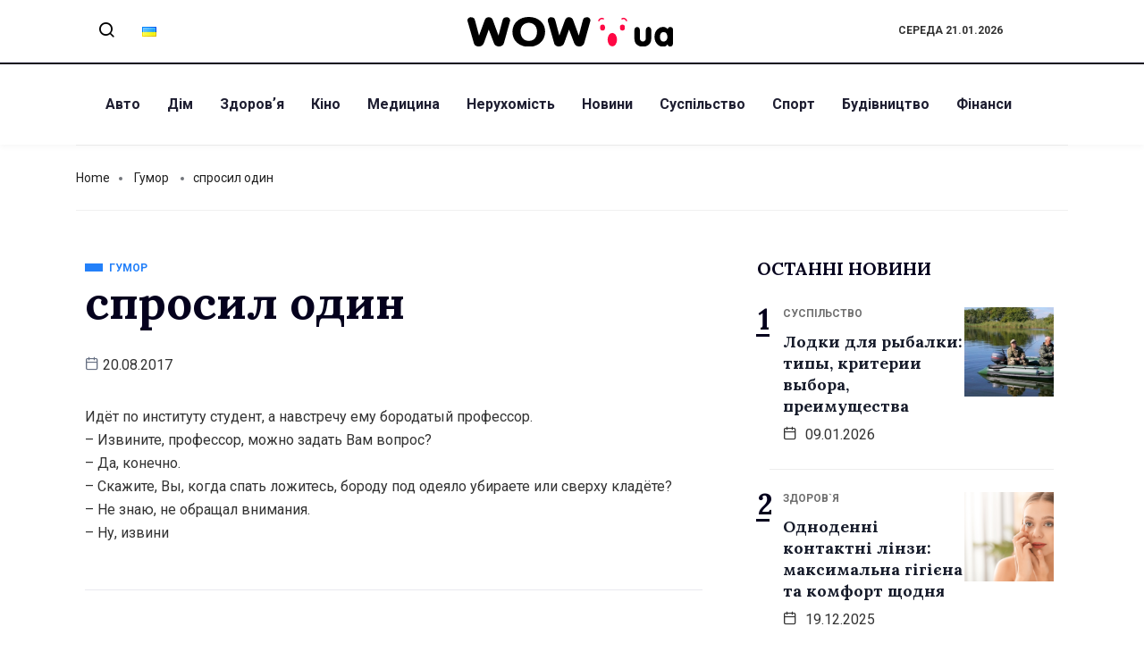

--- FILE ---
content_type: text/html; charset=UTF-8
request_url: https://wow.ua/humor/14720/
body_size: 16948
content:
<!DOCTYPE html>
<html lang="uk" class="" data-skin="light">
<head>
	<meta charset="UTF-8">
	<meta name="viewport" content="width=device-width, initial-scale=1.0"/>
		<link href="https://fonts.googleapis.com/css?family=Roboto%3A400%2C700%2C900%7CLora%3A400%2C700%2C900" rel="stylesheet"><meta name='robots' content='index, follow, max-image-preview:large, max-snippet:-1, max-video-preview:-1' />

	<!-- This site is optimized with the Yoast SEO plugin v24.2 - https://yoast.com/wordpress/plugins/seo/ -->
	<title>спросил один  - Останні новини України - WOW</title>
	<link rel="canonical" href="https://wow.ua/humor/14720/" />
	<meta property="og:locale" content="uk_UA" />
	<meta property="og:type" content="article" />
	<meta property="og:title" content="спросил один  - Останні новини України - WOW" />
	<meta property="og:description" content="Идёт по институту студент, а навстречу ему бородатый профессор. &#8211; Извините, профессор, можно задать Вам вопрос? &#8211; Да, конечно. &#8211; Скажите, Вы, когда спать ложитесь, бороду под одеяло убираете или сверху кладёте? &#8211; Не знаю, не обращал внимания. &#8211; Ну, извини" />
	<meta property="og:url" content="https://wow.ua/humor/14720/" />
	<meta property="og:site_name" content="Останні новини України - WOW" />
	<meta property="article:published_time" content="2017-08-20T09:37:50+00:00" />
	<meta property="og:image" content="https://wow.ua/wp-content/uploads/2025/01/dall-e-2025-01-13-12.17.50-a-visually-appealing-web-design-concept-for-a-news-portal-wow.ua_.-the-homepage-layout-includes-a-bold-header-with-the-wow.ua-logo-in-blue-and-yell.webp" />
	<meta property="og:image:width" content="1792" />
	<meta property="og:image:height" content="1024" />
	<meta property="og:image:type" content="image/webp" />
	<meta name="author" content="admin" />
	<meta name="twitter:card" content="summary_large_image" />
	<meta name="twitter:label1" content="Написано" />
	<meta name="twitter:data1" content="admin" />
	<script type="application/ld+json" class="yoast-schema-graph">{"@context":"https://schema.org","@graph":[{"@type":"Article","@id":"https://wow.ua/humor/14720/#article","isPartOf":{"@id":"https://wow.ua/humor/14720/"},"author":{"name":"admin","@id":"https://wow.ua/#/schema/person/20a59af3ee52e152aafa41186da8ce5a"},"headline":"спросил один","datePublished":"2017-08-20T09:37:50+00:00","dateModified":"2017-08-20T09:37:50+00:00","mainEntityOfPage":{"@id":"https://wow.ua/humor/14720/"},"wordCount":43,"commentCount":0,"publisher":{"@id":"https://wow.ua/#organization"},"articleSection":["Гумор"],"inLanguage":"uk"},{"@type":"WebPage","@id":"https://wow.ua/humor/14720/","url":"https://wow.ua/humor/14720/","name":"спросил один - Останні новини України - WOW","isPartOf":{"@id":"https://wow.ua/#website"},"datePublished":"2017-08-20T09:37:50+00:00","dateModified":"2017-08-20T09:37:50+00:00","breadcrumb":{"@id":"https://wow.ua/humor/14720/#breadcrumb"},"inLanguage":"uk","potentialAction":[{"@type":"ReadAction","target":["https://wow.ua/humor/14720/"]}]},{"@type":"BreadcrumbList","@id":"https://wow.ua/humor/14720/#breadcrumb","itemListElement":[{"@type":"ListItem","position":1,"name":"Головна сторінка","item":"https://wow.ua/"},{"@type":"ListItem","position":2,"name":"спросил один"}]},{"@type":"WebSite","@id":"https://wow.ua/#website","url":"https://wow.ua/","name":"Останні новини України та світу - WOW","description":"wow.ua є українським новинним порталом, що висвітлює актуальні події в Україні та світі. Ресурс охоплює різноманітні теми, зокрема здоров&#039;я, спорт, авто, фінанси, суспільство та інші.","publisher":{"@id":"https://wow.ua/#organization"},"potentialAction":[{"@type":"SearchAction","target":{"@type":"EntryPoint","urlTemplate":"https://wow.ua/?s={search_term_string}"},"query-input":{"@type":"PropertyValueSpecification","valueRequired":true,"valueName":"search_term_string"}}],"inLanguage":"uk"},{"@type":"Organization","@id":"https://wow.ua/#organization","name":"Останні новини України - WOW","url":"https://wow.ua/","logo":{"@type":"ImageObject","inLanguage":"uk","@id":"https://wow.ua/#/schema/logo/image/","url":"https://wow.ua/wp-content/uploads/2025/01/dall-e-2025-01-13-12.15.51-a-clean-and-modern-logo-design-for-wow.ua-a-ukrainian-news-portal.-the-logo-features-bold-uppercase-letters-wow-in-dynamic-and-vibrant-colors-b.webp","contentUrl":"https://wow.ua/wp-content/uploads/2025/01/dall-e-2025-01-13-12.15.51-a-clean-and-modern-logo-design-for-wow.ua-a-ukrainian-news-portal.-the-logo-features-bold-uppercase-letters-wow-in-dynamic-and-vibrant-colors-b.webp","width":1024,"height":1024,"caption":"Останні новини України - WOW"},"image":{"@id":"https://wow.ua/#/schema/logo/image/"}},{"@type":"Person","@id":"https://wow.ua/#/schema/person/20a59af3ee52e152aafa41186da8ce5a","name":"admin","image":{"@type":"ImageObject","inLanguage":"uk","@id":"https://wow.ua/#/schema/person/image/","url":"https://secure.gravatar.com/avatar/2a620acdc73cd0301e17e19971a2417600d6998031411b9b61fe7ef0e3d1baa8?s=96&d=mm&r=g","contentUrl":"https://secure.gravatar.com/avatar/2a620acdc73cd0301e17e19971a2417600d6998031411b9b61fe7ef0e3d1baa8?s=96&d=mm&r=g","caption":"admin"},"url":"https://wow.ua/author/admin/"}]}</script>
	<!-- / Yoast SEO plugin. -->


<link rel="alternate" type="application/rss+xml" title="Останні новини України - WOW &raquo; стрічка" href="https://wow.ua/feed/" />
<link rel="alternate" title="oEmbed (JSON)" type="application/json+oembed" href="https://wow.ua/wp-json/oembed/1.0/embed?url=https%3A%2F%2Fwow.ua%2Fhumor%2F14720%2F" />
<link rel="alternate" title="oEmbed (XML)" type="text/xml+oembed" href="https://wow.ua/wp-json/oembed/1.0/embed?url=https%3A%2F%2Fwow.ua%2Fhumor%2F14720%2F&#038;format=xml" />
<style id='wp-img-auto-sizes-contain-inline-css' type='text/css'>
img:is([sizes=auto i],[sizes^="auto," i]){contain-intrinsic-size:3000px 1500px}
/*# sourceURL=wp-img-auto-sizes-contain-inline-css */
</style>
<link rel='stylesheet' id='qoxag-widget-styles-pro-css' href='https://wow.ua/wp-content/plugins/qoxag-essential/modules/elements/assets/css/widget-styles-pro.css?ver=1.0.1' type='text/css' media='all' />
<link rel='stylesheet' id='elementor-frontend-css' href='https://wow.ua/wp-content/plugins/elementor/assets/css/frontend.min.css?ver=3.25.2' type='text/css' media='all' />
<link rel='stylesheet' id='elementor-post-10-css' href='https://wow.ua/wp-content/uploads/elementor/css/post-10.css?ver=1736870043' type='text/css' media='all' />
<link rel='stylesheet' id='elementor-post-190-css' href='https://wow.ua/wp-content/uploads/elementor/css/post-190.css?ver=1736870043' type='text/css' media='all' />
<style id='wp-emoji-styles-inline-css' type='text/css'>

	img.wp-smiley, img.emoji {
		display: inline !important;
		border: none !important;
		box-shadow: none !important;
		height: 1em !important;
		width: 1em !important;
		margin: 0 0.07em !important;
		vertical-align: -0.1em !important;
		background: none !important;
		padding: 0 !important;
	}
/*# sourceURL=wp-emoji-styles-inline-css */
</style>
<link rel='stylesheet' id='wp-block-library-css' href='https://wow.ua/wp-includes/css/dist/block-library/style.min.css?ver=6.9' type='text/css' media='all' />

<style id='classic-theme-styles-inline-css' type='text/css'>
/*! This file is auto-generated */
.wp-block-button__link{color:#fff;background-color:#32373c;border-radius:9999px;box-shadow:none;text-decoration:none;padding:calc(.667em + 2px) calc(1.333em + 2px);font-size:1.125em}.wp-block-file__button{background:#32373c;color:#fff;text-decoration:none}
/*# sourceURL=/wp-includes/css/classic-themes.min.css */
</style>
<link rel='stylesheet' id='contact-form-7-css' href='https://wow.ua/wp-content/plugins/contact-form-7/includes/css/styles.css?ver=6.0.3' type='text/css' media='all' />
<link rel='stylesheet' id='wur_content_css-css' href='https://wow.ua/wp-content/plugins/wp-ultimate-review/assets/public/css/content-page.css?ver=2.2.4' type='text/css' media='all' />
<link rel='stylesheet' id='dashicons-css' href='https://wow.ua/wp-includes/css/dashicons.min.css?ver=6.9' type='text/css' media='all' />
<link rel='stylesheet' id='elementskit-parallax-style-css' href='https://wow.ua/wp-content/plugins/qoxag-essential/modules//parallax/assets/css/style.css?ver=1.5.9' type='text/css' media='all' />
<link rel='stylesheet' id='qoxag-icon-css' href='https://wow.ua/wp-content/themes/qoxag/assets/css/public/icon.css?ver=1.0.5' type='text/css' media='all' />
<link rel='stylesheet' id='qoxag-style-css' href='https://wow.ua/wp-content/themes/qoxag/assets/css/public/style.css?ver=1.0.5' type='text/css' media='all' />
<style id='qoxag-style-inline-css' type='text/css'>

      h1{
         font-family: Lora, sans-serif;color:#05011D;font-size:36px;
      }
      h2{
            font-family: Lora, sans-serif;color:#05011D;font-size:30px;
      }
      h3{
            font-family: Lora, sans-serif;color:#05011D;font-size:24px;
      }
      h4{
            font-family: Lora, sans-serif;color:#05011D;font-size:18px;
      }
      h5{
            font-family: Lora, sans-serif;color:#05011D;font-size:16px;
      }
      h6{
            font-family: Lora, sans-serif;color:#05011D;font-size:14px;
      }
      body{
         background:#ffffff;
         font-family: Roboto, sans-serif;color:#333333;line-height:1.625;font-size:16px;
      }
      body.body-box-layout{ 
         background-image:url();;
         background-repeat: no-repeat;
         background-position: center;
         background-size: cover;
         background-attachment: fixed;
      }
      .logo-area .site-title a , .logo-area .site-desc{
         color:#1e1e31;
      }
      .qoxag_progress_container .progress-bar,
      .progress-container .progress-bar{
         background: #ffffff;
      }

      .post .entry-header .entry-title a:hover,
      .sidebar ul li a:hover, .xs-footer-section ul li a:hover,
      .post-meta a:hover,
      .header .navbar-light .navbar-nav li a:hover {
         color:  #1e1e31;
      }
      .tag-lists a:hover, .tagcloud a:hover,
      .sticky.post .meta-featured-post,
      .widget-title:before,
      .xs-custom-widget > h5:before,
      .block-title.title-border .title-bg,
      .block-title.title-border .title-bg::before ,
      .owl-next, .owl-prev,
      .header .navbar-light .navbar-nav>li.active>a:before,
      .main-slider .owl-prev.disabled,
      .owl-dots:before,
      .featured-tab-item .nav-tabs .nav-link.active:before,
      .owl-theme .owl-dots .owl-dot.active span,
      .ts-footer .widget-title:before,
      .main-slider .owl-next:hover, .main-slider .owl-prev:hover,
      .sidebar .widget.widget_search .input-group-btn, .xs-footer-section .widget.widget_search .input-group-btn,
      .banner-solid,
      .pagination li.active a,
      .wp-block-button:not(.is-style-outline) .wp-block-button__link,
      .wp-block-button .wp-block-button__link:not(.has-background),
      .wp-block-file .wp-block-file__button,
      .back_to_top > a,
      .ekit-wid-con .elementskit-btn,
      .metform-btn,
      .post-navigation-item:hover,
      .recipe-meta-wrapper .print-share-btns a.print-btn,
      .xs-review-box .xs-review .xs-btn,
      .post-next .post-navigation-item,
      .post .meta-featured-post::after {
         background:#1e1e31;
      }
      .post .meta-featured-post::before {
         border-top-color: #1e1e31;
         border-left-color: #1e1e31;
         border-right-color: #1e1e31;
      }
      .pagination li.active a:hover,
      .wp-block-button:not(.is-style-outline) .wp-block-button__link:hover,
      .ekit-wid-con .elementskit-btn:hover,
      .metform-btn,
      .wp-block-file .wp-block-file__button:hover {
         background:#161B2A;
      }
      .header-btn {
         background: linear-gradient(90deg,#1e1e31 0,#161B2A 100%);
      }
      .header-btn::before {
         box-shadow: 0 15px 25px 0 #1e1e31;
      }
      .is-style-outline .wp-block-button__link:hover,
      .wp-block-button.is-style-outline .wp-block-button__link:active:not(.has-text-color):hover,
      .wp-block-button.is-style-outline .wp-block-button__link:focus:not(.has-text-color):hover,
      .wp-block-button.is-style-outline .wp-block-button__link:not(.has-text-color):hover,
      .breadcrumb>li a:hover {
         color: #161B2A;
      }
      .wp-block-button.is-style-outline .wp-block-button__link:active:not(.has-text-color),
      .wp-block-button.is-style-outline .wp-block-button__link:focus:not(.has-text-color),
      .wp-block-button.is-style-outline .wp-block-button__link:not(.has-text-color),
      .navbar-nav .nav-link:hover,
      .dropdown-item.active,
      .dropdown-item:active,
      .navbar-nav .dropdown-menu li:hover>a,
      .xs-recent-post-widget .widget-post .entry-title>a:hover {
         color: #1e1e31;
      }
      .tag-lists a:hover, .tagcloud a:hover,
      .post-navigation-item:hover,
      .owl-theme .owl-dots .owl-dot.active span{
         border-color: #1e1e31;
      }
      .block-title.title-border .title-bg::after{
         border-left-color: #1e1e31;
      }
      .block-title.title-border{
         border-bottom-color: #1e1e31;
      }
      .banner-title, .xs-jumbotron-title{
         color: #ffffff;
      }
     

      .details-banner .banner-title{
         color: #ffffff;
      }
    
      .page-banner .banner-title{
         color: #ffffff;
      }

      .woo-banner .banner-title{
         color: #ffffff;
      }
      
      .comments-list .comment-author a:hover,
      .comments-list .comment-reply-link:hover,
      .post-title a:hover,
      .copyright-area a:hover,
      .featured-tab-item .nav-tabs .nav-link.active .tab-head>span.tab-text-title,
      .social-links li a:hover,
      .comment-author cite a:hover {
         color:#1e1e31;
      }
      .btn-primary,
      .xs-btn {
         background:  #1e1e31;
      }
      .sidebar .widget .widget-title:before {
         background: #1e1e31;
      }


      .xs-footer{
         background-color:   #f8f8fc;
         padding-top: 100px;
         padding-bottom: 100px;
      }
      .xs-footer .footer-widget,
      .xs-footer .footer-widget li,
      .xs-footer .footer-widget p{
         color: #666666;
      }

      .xs-footer .footer-widget a{
         color: #666666;
      }
      .xs-footer .widget-title{
         color: #142355;
      }
      .copy-right{
         background-color:   #09090a;
      }
      .copyright-text{
         color: #ffffff;
      }
   
/*# sourceURL=qoxag-style-inline-css */
</style>
<link rel='stylesheet' id='ekit-widget-styles-css' href='https://wow.ua/wp-content/plugins/elementskit-lite/widgets/init/assets/css/widget-styles.css?ver=3.3.7' type='text/css' media='all' />
<link rel='stylesheet' id='qoxag-essential-widget-styles-css' href='https://wow.ua/wp-content/plugins/qoxag-essential/includes/assets/css/qoxag-essentials-widget-styles.css?ver=1.0' type='text/css' media='all' />
<link rel='stylesheet' id='ekit-responsive-css' href='https://wow.ua/wp-content/plugins/elementskit-lite/widgets/init/assets/css/responsive.css?ver=3.3.7' type='text/css' media='all' />
<script type="text/javascript" src="https://wow.ua/wp-includes/js/jquery/jquery.min.js?ver=3.7.1" id="jquery-core-js"></script>
<script type="text/javascript" src="https://wow.ua/wp-includes/js/jquery/jquery-migrate.min.js?ver=3.4.1" id="jquery-migrate-js"></script>
<script type="text/javascript" src="https://wow.ua/wp-content/plugins/wp-ultimate-review/assets/public/script/content-page.js?ver=2.2.4" id="wur_review_content_script-js"></script>
<script type="text/javascript" src="https://wow.ua/wp-content/plugins/qoxag-essential/modules//parallax/assets/js/jarallax.js?ver=1.5.9" id="jarallax-js"></script>
<link rel="https://api.w.org/" href="https://wow.ua/wp-json/" /><link rel="alternate" title="JSON" type="application/json" href="https://wow.ua/wp-json/wp/v2/posts/234923782" /><link rel="EditURI" type="application/rsd+xml" title="RSD" href="https://wow.ua/xmlrpc.php?rsd" />
<meta name="generator" content="WordPress 6.9" />
<link rel='shortlink' href='https://wow.ua/?p=234923782' />

    <script async src="https://www.googletagmanager.com/gtag/js?id=G-HLT4LDHMJ3"></script>
    <script>
      window.dataLayer = window.dataLayer || [];
      function gtag(){dataLayer.push(arguments);}
      gtag('js', new Date());
      gtag('config', 'G-HLT4LDHMJ3');
    </script>
        <!-- Google tag (gtag.js) -->
    <script async src="https://www.googletagmanager.com/gtag/js?id=G-TKFJSXB53X"></script>
    <script>
      window.dataLayer = window.dataLayer || [];
      function gtag(){dataLayer.push(arguments);}
      gtag('js', new Date());

      gtag('config', 'G-TKFJSXB53X');
    </script>
    <meta name="generator" content="Elementor 3.25.2; features: additional_custom_breakpoints, e_optimized_control_loading; settings: css_print_method-external, google_font-enabled, font_display-auto">

			<script type="text/javascript">
				var elementskit_module_parallax_url = "https://wow.ua/wp-content/plugins/qoxag-essential/modules//parallax/"
			</script>
					<style>
				.e-con.e-parent:nth-of-type(n+4):not(.e-lazyloaded):not(.e-no-lazyload),
				.e-con.e-parent:nth-of-type(n+4):not(.e-lazyloaded):not(.e-no-lazyload) * {
					background-image: none !important;
				}
				@media screen and (max-height: 1024px) {
					.e-con.e-parent:nth-of-type(n+3):not(.e-lazyloaded):not(.e-no-lazyload),
					.e-con.e-parent:nth-of-type(n+3):not(.e-lazyloaded):not(.e-no-lazyload) * {
						background-image: none !important;
					}
				}
				@media screen and (max-height: 640px) {
					.e-con.e-parent:nth-of-type(n+2):not(.e-lazyloaded):not(.e-no-lazyload),
					.e-con.e-parent:nth-of-type(n+2):not(.e-lazyloaded):not(.e-no-lazyload) * {
						background-image: none !important;
					}
				}
			</style>
			<link rel="icon" href="https://wow.ua/wp-content/uploads/2021/11/cropped-wow-favicons-32x32.png" sizes="32x32" />
<link rel="icon" href="https://wow.ua/wp-content/uploads/2021/11/cropped-wow-favicons-192x192.png" sizes="192x192" />
<link rel="apple-touch-icon" href="https://wow.ua/wp-content/uploads/2021/11/cropped-wow-favicons-180x180.png" />
<meta name="msapplication-TileImage" content="https://wow.ua/wp-content/uploads/2021/11/cropped-wow-favicons-270x270.png" />
		<style type="text/css" id="wp-custom-css">
			/* sidebar social counter css */
.xs_social_counter_widget .xs_counter_url.wslu-counter-box-shaped li {
    max-width: 50%;
    border-radius: 0px;
    min-width: 48%;
    margin: 0px 5px 10px 0 !important;
    background: #ffffff;
    border: 1px solid #CCCFD4;
    border-radius: 6px;
    padding: 2px !important;
		background: #ffffff;
}
.xs_social_counter_widget .xs_counter_url.wslu-counter-box-shaped {
    text-align: left;
}
.xs_social_counter_widget .xs_counter_url .xs-social-icon span{
    font-size: 13px;
    width: 36px;
    height: 36px;
    line-height: 37px;
    text-align: center;
    background: rgba(0,0,0,0.2);
}

.xs-social-icon{
    float: left;
    margin: 0 10px
}

.xs_social_counter_widget .xs_counter_url li a{
    padding: 10px 0 8px 0!important;
}
.xs_social_counter_widget .xs_counter_url .xs-social-follower {
    font-size: 16px;
    margin-bottom: 5px;
    margin-top: 3px;
    color: #05011D !important;
}
.xs_social_counter_widget .xs_counter_url .xs-social-follower-text {
    font-size: 12px;
    font-weight: 400;
    color: #707070 !important;
}

.xs_social_counter_widget .xs_counter_url.wslu-counter-fill-colored li.facebook {
	background: #ffffff;
}
.xs_social_counter_widget .xs_counter_url.wslu-counter-box-shaped li .met-social-facebook {
    background: #3B5998;
}
.xs_social_counter_widget .xs_counter_url.wslu-counter-box-shaped li .met-social-twitter {
    background: #1DA1F2;
}
.xs_social_counter_widget .xs_counter_url.wslu-counter-fill-colored li.twitter {
	background: #ffffff;
}
.xs_social_counter_widget .xs_counter_url.wslu-counter-fill-colored li.pinterest {
	background: #ffffff;
}
.xs_social_counter_widget .xs_counter_url.wslu-counter-box-shaped li .met-social-pinterest {
    background: #FF0000;
}
.xs_social_counter_widget .xs_counter_url.wslu-counter-fill-colored li.dribbble {
	background: #ffffff;
}
.xs_social_counter_widget .xs_counter_url.wslu-counter-fill-colored li .met-social-dribbble {
	background: #ea4c89
;
}
.xs_social_counter_widget .xs_counter_url.wslu-counter-box-shaped li.instagram {
    background: #ffffff;
}
.xs_social_counter_widget .xs_counter_url.wslu-counter-box-shaped li .met-social-instagram {
    background: #833AB4;
}
.xs_social_counter_widget .xs_counter_url.wslu-counter-box-shaped li.youtube {
    background: #ffffff;
}
.xs_social_counter_widget .xs_counter_url.wslu-counter-box-shaped li .met-social-youtube {
    background: #FF0000;
}

.xs_social_counter_widget .xs_counter_url.wslu-counter-fill-colored li:last-child, .xs_social_counter_widget .xs_counter_url.wslu-counter-fill-colored li:nth-child(3n+3) {
	border: 1px solid #CCCFD4;
}
.social-counter h5 {
    display: none;
}

.sidebar .widget .xs_social_counter_widget .xs_counter_url .xs-social-icon span {
	border: 2px solid transparent;
	height: 36px;
	width: 36px;
	line-height: 33px;
}


/* recent counter post css */
.qoxag-post-grid .row div:last-child > .qoxag-grid-single {
    padding-bottom: 10px;
}

.ts-count-post .qoxag-post-grid div[class^=col-] .qoxag-grid-single::before {
    left: 0px;
    color: #05011D;
    font-size: 32px;
    font-weight: 700;
    background: transparent;
    top: 10px;
    width: auto;
    height: auto;
    box-shadow: none;
    border: 2px solid transparent;
    font-family: 'Lora';
}
.ts-count-post .qoxag-post-grid div[class^=col-] .qoxag-grid-single::after {
    content: '';
    position: absolute;
    top: 47px;
    left: 2px;
    height: 3px;
    width: 15px;
    background: #05011D;
}

.qoxag_latest_news_widget .qoxag-recent-post .post-thumb {
	order: 2;
}

.qoxag_latest_news_widget .ts-count-post .qoxag-post-grid div[class^=col-] .qoxag-grid-single::before {
	left: -15px;
	top: -7px;
}
.qoxag_latest_news_widget .ts-count-post .qoxag-post-grid div[class^=col-] .qoxag-grid-single::after {
	top: 30px;
	left: -15px;
}

.qoxag_latest_news_widget .qoxag-recent-post .post-content .category-wrapper .post-cat .cat-background-span {
	display: none;
}

.qoxag_latest_news_widget .qoxag-recent-post .post-content .category-wrapper .post-cat {
	font-weight: 700;
}

.qoxag_latest_news_widget .qoxag-recent-post .post-content .category-wrapper .post-cat .before {
	color: #707070;
}

/* sidebar title css */

.sidebar .widget .widget-title {
	position: relative;
	border: 1px solid transparent;
	padding-left: 15px;
	text-transform: uppercase;
	font-size: 20px;
	line-height: 25px;
}

.sidebar .widget .widget-title::after {
    content: '';
    background: #000;
    height: 8px;
    width: 8px;
    position: absolute;
    left: 0;
    top: 9px;
		border-radius: 10px;
}
.logo img{
	width:230px
}		</style>
		</head>
<body class="wp-singular post-template-default single single-post postid-234923782 single-format-standard wp-theme-qoxag sidebar-active elementor-default elementor-kit-9999923030">
<div class="ekit-template-content-markup ekit-template-content-header ekit-template-content-theme-support">
		<div data-elementor-type="wp-post" data-elementor-id="10" class="elementor elementor-10">
						<section class="elementor-section elementor-top-section elementor-element elementor-element-f468286 elementor-section-boxed elementor-section-height-default elementor-section-height-default" data-id="f468286" data-element_type="section">
						<div class="elementor-container elementor-column-gap-default">
					<div class="elementor-column elementor-col-33 elementor-top-column elementor-element elementor-element-c63fcc5 elementor-hidden-phone" data-id="c63fcc5" data-element_type="column">
			<div class="elementor-widget-wrap elementor-element-populated">
						<section class="elementor-section elementor-inner-section elementor-element elementor-element-6db660b elementor-section-boxed elementor-section-height-default elementor-section-height-default" data-id="6db660b" data-element_type="section">
						<div class="elementor-container elementor-column-gap-default">
					<div class="elementor-column elementor-col-50 elementor-inner-column elementor-element elementor-element-9419524" data-id="9419524" data-element_type="column">
			<div class="elementor-widget-wrap elementor-element-populated">
						<div class="elementor-element elementor-element-b84e251 elementor-widget elementor-widget-elementskit-header-search" data-id="b84e251" data-element_type="widget" data-settings="{&quot;ekit_we_effect_on&quot;:&quot;none&quot;}" data-widget_type="elementskit-header-search.default">
				<div class="elementor-widget-container">
			<div class="ekit-wid-con" >        <a href="#ekit_modal-popup-b84e251" class="ekit_navsearch-button ekit-modal-popup" aria-label="navsearch-button">
            <i aria-hidden="true" class="xts-icon xts-search"></i>        </a>
        <!-- language switcher strart -->
        <!-- xs modal -->
        <div class="zoom-anim-dialog mfp-hide ekit_modal-searchPanel" id="ekit_modal-popup-b84e251">
            <div class="ekit-search-panel">
            <!-- Polylang search - thanks to Alain Melsens -->
                <form role="search" method="get" class="ekit-search-group" action="https://wow.ua/uk">
                    <input type="search" class="ekit_search-field" aria-label="search-form" placeholder="Search..." value="" name="s">
					<button type="submit" class="ekit_search-button" aria-label="search-button">
                        <i aria-hidden="true" class="xts-icon xts-search"></i>                    </button>
                </form>
            </div>
        </div><!-- End xs modal -->
        <!-- end language switcher strart -->
        </div>		</div>
				</div>
					</div>
		</div>
				<div class="elementor-column elementor-col-50 elementor-inner-column elementor-element elementor-element-eedbc82" data-id="eedbc82" data-element_type="column">
			<div class="elementor-widget-wrap elementor-element-populated">
						<div class="elementor-element elementor-element-eec0aec lang-list elementor-widget elementor-widget-shortcode" data-id="eec0aec" data-element_type="widget" data-settings="{&quot;ekit_we_effect_on&quot;:&quot;none&quot;}" data-widget_type="shortcode.default">
				<div class="elementor-widget-container">
					<div class="elementor-shortcode">	<li class="lang-item lang-item-28 lang-item-uk current-lang lang-item-first"><a  lang="uk" hreflang="uk" href="https://wow.ua/humor/14720/"><img src="[data-uri]" alt="Українська" width="16" height="11" style="width: 16px; height: 11px;" /></a></li>
</div>
				</div>
				</div>
					</div>
		</div>
					</div>
		</section>
					</div>
		</div>
				<div class="elementor-column elementor-col-33 elementor-top-column elementor-element elementor-element-8c4c877" data-id="8c4c877" data-element_type="column">
			<div class="elementor-widget-wrap elementor-element-populated">
						<div class="elementor-element elementor-element-25638f6 top-logo elementor-widget elementor-widget-site-logo" data-id="25638f6" data-element_type="widget" data-settings="{&quot;ekit_we_effect_on&quot;:&quot;none&quot;}" data-widget_type="site-logo.default">
				<div class="elementor-widget-container">
			<div class="qoxag-widget-logo logo">
    <a href="https://wow.ua/">
        <img class="dark" src="https://wow.ua/wp-content/uploads/2021/11/wow-new.svg" alt="Останні новини України &#8211; WOW">

        <img class="light" src="https://wow.ua/wp-content/uploads/2021/11/wow-new.svg" alt="Останні новини України &#8211; WOW">
    </a>
</div>		</div>
				</div>
					</div>
		</div>
				<div class="elementor-column elementor-col-33 elementor-top-column elementor-element elementor-element-b7ffc1f elementor-hidden-phone course" data-id="b7ffc1f" data-element_type="column">
			<div class="elementor-widget-wrap elementor-element-populated">
						<div class="elementor-element elementor-element-a18bce5 bold elementor-widget elementor-widget-shortcode" data-id="a18bce5" data-element_type="widget" data-settings="{&quot;ekit_we_effect_on&quot;:&quot;none&quot;}" data-widget_type="shortcode.default">
				<div class="elementor-widget-container">
					<div class="elementor-shortcode">Середа 21.01.2026</div>
				</div>
				</div>
					</div>
		</div>
					</div>
		</section>
				<section class="elementor-section elementor-top-section elementor-element elementor-element-cf6fc8f elementor-section-boxed elementor-section-height-default elementor-section-height-default" data-id="cf6fc8f" data-element_type="section">
						<div class="elementor-container elementor-column-gap-default">
					<div class="elementor-column elementor-col-100 elementor-top-column elementor-element elementor-element-76e0eb0" data-id="76e0eb0" data-element_type="column">
			<div class="elementor-widget-wrap elementor-element-populated">
						<div class="elementor-element elementor-element-cf346df elementor-widget-tablet__width-auto popup-logo elementor-widget elementor-widget-ekit-nav-menu" data-id="cf346df" data-element_type="widget" data-settings="{&quot;ekit_we_effect_on&quot;:&quot;none&quot;}" data-widget_type="ekit-nav-menu.default">
				<div class="elementor-widget-container">
					<nav class="ekit-wid-con ekit_menu_responsive_tablet" 
			data-hamburger-icon="" 
			data-hamburger-icon-type="icon" 
			data-responsive-breakpoint="1024">
			            <button class="elementskit-menu-hamburger elementskit-menu-toggler"  type="button" aria-label="hamburger-icon">
                                    <span class="elementskit-menu-hamburger-icon"></span><span class="elementskit-menu-hamburger-icon"></span><span class="elementskit-menu-hamburger-icon"></span>
                            </button>
            <div id="ekit-megamenu-menu-1" class="elementskit-menu-container elementskit-menu-offcanvas-elements elementskit-navbar-nav-default ekit-nav-menu-one-page-no ekit-nav-dropdown-hover"><ul id="menu-menu-1" class="elementskit-navbar-nav elementskit-menu-po-left submenu-click-on-icon"><li id="menu-item-9999923147" class="menu-item menu-item-type-taxonomy menu-item-object-category menu-item-9999923147 nav-item elementskit-mobile-builder-content" data-vertical-menu=750px><a href="https://wow.ua/avtomoto/" class="ekit-menu-nav-link">Авто</a></li>
<li id="menu-item-9999923150" class="menu-item menu-item-type-taxonomy menu-item-object-category menu-item-9999923150 nav-item elementskit-mobile-builder-content" data-vertical-menu=750px><a href="https://wow.ua/homeanddesign/" class="ekit-menu-nav-link">Дім</a></li>
<li id="menu-item-9999923151" class="menu-item menu-item-type-taxonomy menu-item-object-category menu-item-9999923151 nav-item elementskit-mobile-builder-content" data-vertical-menu=750px><a href="https://wow.ua/healthandfitness/" class="ekit-menu-nav-link">Здоровʼя</a></li>
<li id="menu-item-9999923152" class="menu-item menu-item-type-taxonomy menu-item-object-category menu-item-9999923152 nav-item elementskit-mobile-builder-content" data-vertical-menu=750px><a href="https://wow.ua/kinonews/" class="ekit-menu-nav-link">Кіно</a></li>
<li id="menu-item-9999923154" class="menu-item menu-item-type-taxonomy menu-item-object-category menu-item-9999923154 nav-item elementskit-mobile-builder-content" data-vertical-menu=750px><a href="https://wow.ua/medicine/" class="ekit-menu-nav-link">Медицина</a></li>
<li id="menu-item-9999923155" class="menu-item menu-item-type-taxonomy menu-item-object-category menu-item-9999923155 nav-item elementskit-mobile-builder-content" data-vertical-menu=750px><a href="https://wow.ua/realty/" class="ekit-menu-nav-link">Нерухомість</a></li>
<li id="menu-item-9999923156" class="menu-item menu-item-type-taxonomy menu-item-object-category menu-item-9999923156 nav-item elementskit-mobile-builder-content" data-vertical-menu=750px><a href="https://wow.ua/news/" class="ekit-menu-nav-link">Новини</a></li>
<li id="menu-item-9999923157" class="menu-item menu-item-type-taxonomy menu-item-object-category menu-item-9999923157 nav-item elementskit-mobile-builder-content" data-vertical-menu=750px><a href="https://wow.ua/society/" class="ekit-menu-nav-link">Суспільство</a></li>
<li id="menu-item-9999923160" class="menu-item menu-item-type-taxonomy menu-item-object-category menu-item-9999923160 nav-item elementskit-mobile-builder-content" data-vertical-menu=750px><a href="https://wow.ua/sport/" class="ekit-menu-nav-link">Спорт</a></li>
<li id="menu-item-9999923161" class="menu-item menu-item-type-taxonomy menu-item-object-category menu-item-9999923161 nav-item elementskit-mobile-builder-content" data-vertical-menu=750px><a href="https://wow.ua/building/" class="ekit-menu-nav-link">Будівництво</a></li>
<li id="menu-item-9999923164" class="menu-item menu-item-type-taxonomy menu-item-object-category menu-item-9999923164 nav-item elementskit-mobile-builder-content" data-vertical-menu=750px><a href="https://wow.ua/finance/" class="ekit-menu-nav-link">Фінанси</a></li>
</ul><div class="elementskit-nav-identity-panel"><a class="elementskit-nav-logo" href="https://wow.ua" target="" rel=""><img src="https://wow.ua/wp-content/uploads/2021/11/wow-new.svg" title="wow-new" alt="wow-new" decoding="async" /></a><button class="elementskit-menu-close elementskit-menu-toggler" type="button">X</button></div></div>			
			<div class="elementskit-menu-overlay elementskit-menu-offcanvas-elements elementskit-menu-toggler ekit-nav-menu--overlay"></div>        </nav>
				</div>
				</div>
					</div>
		</div>
					</div>
		</section>
				</div>
		</div>
<div id="main-content" class="main-container blog-single sidebar-active nobanner-main-container banner-bg-style2"  role="main">
      <div class="container">
        <div class="nobanner-breadcrumb">
        <ol class="breadcrumb"><li><a href="https://wow.ua">Home</a></li> <li> <a href=https://wow.ua/humor/>Гумор</a> </li><li>спросил один</li></ol>      </div>
        

    <div class="row">
            <div class="col-lg-8 col-md-12 mx-auto">
       <div class="single-wrap">
                          <article id="post-234923782" class="post-content post-single post-234923782 post type-post status-publish format-standard hentry category-humor">
                <div class="post-body clearfix">

   <div class="post-header post-header-style2 clearfix">
      
      <div class="category-single-post">
                 <div class="category-wrapper category-layout position-contentpart">
            
                <a class="post-cat left-background"
                   href="https://wow.ua/humor/" style=>
                   <span class="cat-background-span" style=></span>
					<span class="before">
						Гумор					</span>
                </a>
                        </div>
              </div>

      <!-- Article content -->
      <div class="entry-content clearfix">
                        <h1 class="entry-title">спросил один</h1>                        <div class="category-layout">
                    <div class="post-meta">
                            <span class="post-date">
                <i class="xts-icon xts-date"></i>
                20.08.2017            </span>
                        
            </div>
                </div>

                         <!-- recepie meta field -->
               <p>Идёт по институту студент, а навстречу ему бородатый профессор.<br />
&#8211; Извините, профессор, можно задать Вам вопрос?<br />
&#8211; Да, конечно.<br />
&#8211; Скажите, Вы, когда спать ложитесь, бороду под одеяло убираете или сверху кладёте?<br />
&#8211; Не знаю, не обращал внимания.<br />
&#8211; Ну, извини</p>
                  
      </div> <!-- end entry-content --> 
   </div>   
</div> <!-- end post-body -->
              </article>

              
              
                  <nav class="post-navigation">
        <div class="post-previous">
                            <a href="https://wow.ua/humor/14719/" class="post-navigation-item">
                    <i class="xts-icon xts-arrow-left"></i>
                    <span>Previous post</span>
                </a>
                    </div>
        <div class="post-next">
                            <a href="https://wow.ua/humor/14721/" class="post-navigation-item">
                    <span>Next post</span>
                    <i class="xts-icon xts-arrow-right"></i>
                </a>
                    </div>
    </nav>
              
                                                 </div>
      </div> <!-- .col-md-8 -->
      

   <div class="col-lg-4 col-md-12">
      <aside id="sidebar" class="sidebar" role="complementary">
         <div id="qoxag_latest_news_widget-3" class="widget qoxag_latest_news_widget"><h5 class="widget-title">Останні новини</h5>		<div class="ts-count-post qoxag-recent-post">
			<div class="qoxag-wrapper qoxag-post-grid">
									<div class="col-12">
						<div class="qoxag-grid-single thumb-left">
															<div class="post-thumb">
								<a href="https://wow.ua/society-uk/lodky-dlia-rybalky-typy-kryteryy-vybora-preymushchestva/" rel="bookmark" title="Лодки для рыбалки: типы, критерии выбора, преимущества">
									<span class="qoxag-sm-bg-img" style="background-image: url(https://wow.ua/wp-content/uploads/2026/01/lodka-dlya-rybalki-850x500.jpg);"></span>
								
								</a>
								</div>
								<div class="post-content">
									<div class="category-wrapper position-">
										 
												<a class="post-cat left-background" href="https://wow.ua/society-uk/">
													<span class="cat-background-span"></span>
													<span class="before">Суспільство</span>
												</a>
																				</div>
									
									<h3 class="post-heading"><a href="https://wow.ua/society-uk/lodky-dlia-rybalky-typy-kryteryy-vybora-preymushchestva/" rel="bookmark" title="Лодки для рыбалки: типы, критерии выбора, преимущества">Лодки для рыбалки: типы, критерии выбора, преимущества</a></h4>
									<div class="post-meta"><span class="post-date" ><i class="xts-icon xts-date" aria-hidden="true"></i> 09.01.2026</span></div>
								</div>
														</div>
					</div>

									<div class="col-12">
						<div class="qoxag-grid-single thumb-left">
															<div class="post-thumb">
								<a href="https://wow.ua/health/odnodenni-kontaktni-linzy-maksymalna-hihiiena-ta-komfort-shchodnia/" rel="bookmark" title="Одноденні контактні лінзи: максимальна гігієна та комфорт щодня">
									<span class="qoxag-sm-bg-img" style="background-image: url(https://wow.ua/wp-content/uploads/2026/01/odnodenni-kontaktni-linzy-850x560.png);"></span>
								
								</a>
								</div>
								<div class="post-content">
									<div class="category-wrapper position-">
										 
												<a class="post-cat left-background" href="https://wow.ua/health/">
													<span class="cat-background-span"></span>
													<span class="before">Здоров`я</span>
												</a>
																				</div>
									
									<h3 class="post-heading"><a href="https://wow.ua/health/odnodenni-kontaktni-linzy-maksymalna-hihiiena-ta-komfort-shchodnia/" rel="bookmark" title="Одноденні контактні лінзи: максимальна гігієна та комфорт щодня">Одноденні контактні лінзи: максимальна гігієна та комфорт щодня</a></h4>
									<div class="post-meta"><span class="post-date" ><i class="xts-icon xts-date" aria-hidden="true"></i> 19.12.2025</span></div>
								</div>
														</div>
					</div>

									<div class="col-12">
						<div class="qoxag-grid-single thumb-left">
															<div class="post-thumb">
								<a href="https://wow.ua/society/pochemu-pozhilye-lyudi-nachinayut-govorit-o-proshlom/" rel="bookmark" title="Почему пожилые люди начинают говорить о прошлом чаще, чем о будущем">
									<span class="qoxag-sm-bg-img" style="background-image: url(https://wow.ua/wp-content/uploads/2025/11/old-couple-k8ualotlafqc42av-850x560.jpg);"></span>
								
								</a>
								</div>
								<div class="post-content">
									<div class="category-wrapper position-">
										 
												<a class="post-cat left-background" href="https://wow.ua/society/">
													<span class="cat-background-span"></span>
													<span class="before">Суспільство</span>
												</a>
																				</div>
									
									<h3 class="post-heading"><a href="https://wow.ua/society/pochemu-pozhilye-lyudi-nachinayut-govorit-o-proshlom/" rel="bookmark" title="Почему пожилые люди начинают говорить о прошлом чаще, чем о будущем">Почему пожилые люди начинают говорить о прошлом чаще, чем о</a></h4>
									<div class="post-meta"><span class="post-date" ><i class="xts-icon xts-date" aria-hidden="true"></i> 27.11.2025</span></div>
								</div>
														</div>
					</div>

									<div class="col-12">
						<div class="qoxag-grid-single thumb-left">
															<div class="post-thumb">
								<a href="https://wow.ua/society-uk/strichky-na-vypusknyj-stylnyj-shtrykh-do-osoblyvoho-dnia/" rel="bookmark" title="Стрічки на випускний: стильний штрих до особливого дня">
									<span class="qoxag-sm-bg-img" style="background-image: url(https://wow.ua/wp-content/uploads/2025/11/vypusknuk.jpg);"></span>
								
								</a>
								</div>
								<div class="post-content">
									<div class="category-wrapper position-">
										 
												<a class="post-cat left-background" href="https://wow.ua/society-uk/">
													<span class="cat-background-span"></span>
													<span class="before">Суспільство</span>
												</a>
																				</div>
									
									<h3 class="post-heading"><a href="https://wow.ua/society-uk/strichky-na-vypusknyj-stylnyj-shtrykh-do-osoblyvoho-dnia/" rel="bookmark" title="Стрічки на випускний: стильний штрих до особливого дня">Стрічки на випускний: стильний штрих до особливого дня</a></h4>
									<div class="post-meta"><span class="post-date" ><i class="xts-icon xts-date" aria-hidden="true"></i> 03.11.2025</span></div>
								</div>
														</div>
					</div>

											</div>
		</div>
		</div><div id="qoxag_latest_news_widget-4" class="widget qoxag_latest_news_widget"><h5 class="widget-title">Останні новини</h5>		<div class="ts-count-post qoxag-recent-post">
			<div class="qoxag-wrapper qoxag-post-grid">
									<div class="col-12">
						<div class="qoxag-grid-single thumb-left">
															<div class="post-thumb">
								<a href="https://wow.ua/society-uk/lodky-dlia-rybalky-typy-kryteryy-vybora-preymushchestva/" rel="bookmark" title="Лодки для рыбалки: типы, критерии выбора, преимущества">
									<span class="qoxag-sm-bg-img" style="background-image: url(https://wow.ua/wp-content/uploads/2026/01/lodka-dlya-rybalki-850x500.jpg);"></span>
								
								</a>
								</div>
								<div class="post-content">
									<div class="category-wrapper position-">
										 
												<a class="post-cat left-background" href="https://wow.ua/society-uk/">
													<span class="cat-background-span"></span>
													<span class="before">Суспільство</span>
												</a>
																				</div>
									
									<h3 class="post-heading"><a href="https://wow.ua/society-uk/lodky-dlia-rybalky-typy-kryteryy-vybora-preymushchestva/" rel="bookmark" title="Лодки для рыбалки: типы, критерии выбора, преимущества">Лодки для рыбалки: типы, критерии выбора, преимущества</a></h4>
									<div class="post-meta"><span class="post-date" ><i class="xts-icon xts-date" aria-hidden="true"></i> 09.01.2026</span></div>
								</div>
														</div>
					</div>

									<div class="col-12">
						<div class="qoxag-grid-single thumb-left">
															<div class="post-thumb">
								<a href="https://wow.ua/health/odnodenni-kontaktni-linzy-maksymalna-hihiiena-ta-komfort-shchodnia/" rel="bookmark" title="Одноденні контактні лінзи: максимальна гігієна та комфорт щодня">
									<span class="qoxag-sm-bg-img" style="background-image: url(https://wow.ua/wp-content/uploads/2026/01/odnodenni-kontaktni-linzy-850x560.png);"></span>
								
								</a>
								</div>
								<div class="post-content">
									<div class="category-wrapper position-">
										 
												<a class="post-cat left-background" href="https://wow.ua/health/">
													<span class="cat-background-span"></span>
													<span class="before">Здоров`я</span>
												</a>
																				</div>
									
									<h3 class="post-heading"><a href="https://wow.ua/health/odnodenni-kontaktni-linzy-maksymalna-hihiiena-ta-komfort-shchodnia/" rel="bookmark" title="Одноденні контактні лінзи: максимальна гігієна та комфорт щодня">Одноденні контактні лінзи: максимальна гігієна та комфорт щодня</a></h4>
									<div class="post-meta"><span class="post-date" ><i class="xts-icon xts-date" aria-hidden="true"></i> 19.12.2025</span></div>
								</div>
														</div>
					</div>

									<div class="col-12">
						<div class="qoxag-grid-single thumb-left">
															<div class="post-thumb">
								<a href="https://wow.ua/society/pochemu-pozhilye-lyudi-nachinayut-govorit-o-proshlom/" rel="bookmark" title="Почему пожилые люди начинают говорить о прошлом чаще, чем о будущем">
									<span class="qoxag-sm-bg-img" style="background-image: url(https://wow.ua/wp-content/uploads/2025/11/old-couple-k8ualotlafqc42av-850x560.jpg);"></span>
								
								</a>
								</div>
								<div class="post-content">
									<div class="category-wrapper position-">
										 
												<a class="post-cat left-background" href="https://wow.ua/society/">
													<span class="cat-background-span"></span>
													<span class="before">Суспільство</span>
												</a>
																				</div>
									
									<h3 class="post-heading"><a href="https://wow.ua/society/pochemu-pozhilye-lyudi-nachinayut-govorit-o-proshlom/" rel="bookmark" title="Почему пожилые люди начинают говорить о прошлом чаще, чем о будущем">Почему пожилые люди начинают говорить о прошлом чаще, чем о</a></h4>
									<div class="post-meta"><span class="post-date" ><i class="xts-icon xts-date" aria-hidden="true"></i> 27.11.2025</span></div>
								</div>
														</div>
					</div>

									<div class="col-12">
						<div class="qoxag-grid-single thumb-left">
															<div class="post-thumb">
								<a href="https://wow.ua/society-uk/strichky-na-vypusknyj-stylnyj-shtrykh-do-osoblyvoho-dnia/" rel="bookmark" title="Стрічки на випускний: стильний штрих до особливого дня">
									<span class="qoxag-sm-bg-img" style="background-image: url(https://wow.ua/wp-content/uploads/2025/11/vypusknuk.jpg);"></span>
								
								</a>
								</div>
								<div class="post-content">
									<div class="category-wrapper position-">
										 
												<a class="post-cat left-background" href="https://wow.ua/society-uk/">
													<span class="cat-background-span"></span>
													<span class="before">Суспільство</span>
												</a>
																				</div>
									
									<h3 class="post-heading"><a href="https://wow.ua/society-uk/strichky-na-vypusknyj-stylnyj-shtrykh-do-osoblyvoho-dnia/" rel="bookmark" title="Стрічки на випускний: стильний штрих до особливого дня">Стрічки на випускний: стильний штрих до особливого дня</a></h4>
									<div class="post-meta"><span class="post-date" ><i class="xts-icon xts-date" aria-hidden="true"></i> 03.11.2025</span></div>
								</div>
														</div>
					</div>

											</div>
		</div>
		</div>      </aside> <!-- #sidebar --> 
   </div><!-- Sidebar col end -->



    </div> <!-- .row -->
     
  </div> <!-- .container -->
  </div> <!--#main-content -->
<div class="ekit-template-content-markup ekit-template-content-footer ekit-template-content-theme-support">
		<div data-elementor-type="wp-post" data-elementor-id="190" class="elementor elementor-190">
						<section class="elementor-section elementor-top-section elementor-element elementor-element-22e63e0 elementor-section-boxed elementor-section-height-default elementor-section-height-default" data-id="22e63e0" data-element_type="section">
						<div class="elementor-container elementor-column-gap-default">
					<div class="elementor-column elementor-col-100 elementor-top-column elementor-element elementor-element-9039544" data-id="9039544" data-element_type="column">
			<div class="elementor-widget-wrap elementor-element-populated">
						<div class="elementor-element elementor-element-262469e bottom-logo elementor-widget elementor-widget-site-logo" data-id="262469e" data-element_type="widget" data-settings="{&quot;ekit_we_effect_on&quot;:&quot;none&quot;}" data-widget_type="site-logo.default">
				<div class="elementor-widget-container">
			<div class="qoxag-widget-logo logo">
    <a href="https://wow.ua/">
        <img class="dark" src="https://wow.ua/wp-content/uploads/2021/11/wow-new.svg" alt="Останні новини України &#8211; WOW">

        <img class="light" src="https://wow.ua/wp-content/uploads/2021/11/wow-new.svg" alt="Останні новини України &#8211; WOW">
    </a>
</div>		</div>
				</div>
					</div>
		</div>
					</div>
		</section>
				<section class="elementor-section elementor-top-section elementor-element elementor-element-196fcc4 elementor-section-boxed elementor-section-height-default elementor-section-height-default" data-id="196fcc4" data-element_type="section">
						<div class="elementor-container elementor-column-gap-default">
					<div class="elementor-column elementor-col-25 elementor-top-column elementor-element elementor-element-e292678" data-id="e292678" data-element_type="column">
			<div class="elementor-widget-wrap elementor-element-populated">
						<div class="elementor-element elementor-element-4a49ba7 elementor-widget elementor-widget-elementskit-heading" data-id="4a49ba7" data-element_type="widget" data-settings="{&quot;ekit_we_effect_on&quot;:&quot;none&quot;}" data-widget_type="elementskit-heading.default">
				<div class="elementor-widget-container">
			<div class="ekit-wid-con" ><div class="ekit-heading elementskit-section-title-wraper text_left   ekit_heading_tablet-   ekit_heading_mobile-"><span class="ekit-heading--title elementskit-section-title ">Інформація</span></div></div>		</div>
				</div>
				<div class="elementor-element elementor-element-d975420 elementor-widget elementor-widget-elementskit-page-list" data-id="d975420" data-element_type="widget" data-settings="{&quot;ekit_we_effect_on&quot;:&quot;none&quot;}" data-widget_type="elementskit-page-list.default">
				<div class="elementor-widget-container">
			<div class="ekit-wid-con" >		<div class="elementor-icon-list-items ">
							<div class="elementor-icon-list-item   ">
						<a class="elementor-repeater-item-0874c73 ekit_badge_left" href="https://wow.ua/o-nas/" target="_blank" rel="nofollow">
							<div class="ekit_page_list_content">
																<span class="elementor-icon-list-text">
									<span class="ekit_page_list_title_title">Про нас</span>
																	</span>
							</div>
													</a>
					</div>
								<div class="elementor-icon-list-item   ">
						<a class="elementor-repeater-item-8b9a0c6 ekit_badge_left" href="https://wow.ua/polzovatelskoe-soglashenie/" target="_blank" rel="nofollow">
							<div class="ekit_page_list_content">
																<span class="elementor-icon-list-text">
									<span class="ekit_page_list_title_title">Угода користувача</span>
																	</span>
							</div>
													</a>
					</div>
								<div class="elementor-icon-list-item   ">
						<a class="elementor-repeater-item-df560a5 ekit_badge_left" href="https://wow.ua/reklama/" target="_blank" rel="nofollow">
							<div class="ekit_page_list_content">
																<span class="elementor-icon-list-text">
									<span class="ekit_page_list_title_title">Реклама на сайті</span>
																	</span>
							</div>
													</a>
					</div>
								<div class="elementor-icon-list-item   ">
						<a class="elementor-repeater-item-cdca248 ekit_badge_left" href="https://wow.ua/kontaktnaya-informatsia/" target="_blank" rel="nofollow">
							<div class="ekit_page_list_content">
																<span class="elementor-icon-list-text">
									<span class="ekit_page_list_title_title">Контактна інформація</span>
																	</span>
							</div>
													</a>
					</div>
								<div class="elementor-icon-list-item   ">
						<a class="elementor-repeater-item-6819d60 ekit_badge_left" href="https://wow.ua/sitemap_index.xml" target="_blank" rel="nofollow">
							<div class="ekit_page_list_content">
																<span class="elementor-icon-list-text">
									<span class="ekit_page_list_title_title">Мапа сайту</span>
																	</span>
							</div>
													</a>
					</div>
						</div>
		</div>		</div>
				</div>
					</div>
		</div>
				<div class="elementor-column elementor-col-25 elementor-top-column elementor-element elementor-element-6efc1fd" data-id="6efc1fd" data-element_type="column">
			<div class="elementor-widget-wrap elementor-element-populated">
						<div class="elementor-element elementor-element-c27a180 elementor-widget elementor-widget-elementskit-heading" data-id="c27a180" data-element_type="widget" data-settings="{&quot;ekit_we_effect_on&quot;:&quot;none&quot;}" data-widget_type="elementskit-heading.default">
				<div class="elementor-widget-container">
			<div class="ekit-wid-con" ><div class="ekit-heading elementskit-section-title-wraper text_left   ekit_heading_tablet-   ekit_heading_mobile-"><span class="ekit-heading--title elementskit-section-title ">Інші категорії</span></div></div>		</div>
				</div>
				<div class="elementor-element elementor-element-98829c6 elementor-widget elementor-widget-elementskit-page-list" data-id="98829c6" data-element_type="widget" data-settings="{&quot;ekit_we_effect_on&quot;:&quot;none&quot;}" data-widget_type="elementskit-page-list.default">
				<div class="elementor-widget-container">
			<div class="ekit-wid-con" >		<div class="elementor-icon-list-items ">
							<div class="elementor-icon-list-item   ">
						<a class="elementor-repeater-item-0874c73 ekit_badge_left" href="https://wow.ua/category/recipes/" target="_blank" rel="nofollow">
							<div class="ekit_page_list_content">
																<span class="elementor-icon-list-text">
									<span class="ekit_page_list_title_title">Рецепти</span>
																	</span>
							</div>
													</a>
					</div>
								<div class="elementor-icon-list-item   ">
						<a class="elementor-repeater-item-1b3d359 ekit_badge_left" href="https://wow.ua/category/woman/" target="_blank" rel="nofollow">
							<div class="ekit_page_list_content">
																<span class="elementor-icon-list-text">
									<span class="ekit_page_list_title_title">Жіночий розділ</span>
																	</span>
							</div>
													</a>
					</div>
								<div class="elementor-icon-list-item   ">
						<a class="elementor-repeater-item-2b389c5 ekit_badge_left" href="https://wow.ua/category/coronavirus/" target="_blank" rel="nofollow">
							<div class="ekit_page_list_content">
																<span class="elementor-icon-list-text">
									<span class="ekit_page_list_title_title">Коронавірус</span>
																	</span>
							</div>
													</a>
					</div>
								<div class="elementor-icon-list-item   ">
						<a class="elementor-repeater-item-aae99e8 ekit_badge_left" href="https://wow.ua/category/anonses/" target="_blank" rel="nofollow">
							<div class="ekit_page_list_content">
																<span class="elementor-icon-list-text">
									<span class="ekit_page_list_title_title">Анонси</span>
																	</span>
							</div>
													</a>
					</div>
								<div class="elementor-icon-list-item   ">
						<a class="elementor-repeater-item-cbf32f1 ekit_badge_left" href="https://wow.ua/category/gadgets/" target="_blank" rel="nofollow">
							<div class="ekit_page_list_content">
																<span class="elementor-icon-list-text">
									<span class="ekit_page_list_title_title">Гаджети</span>
																	</span>
							</div>
													</a>
					</div>
								<div class="elementor-icon-list-item   ">
						<a class="elementor-repeater-item-74e4dce ekit_badge_left" href="https://wow.ua/category/tech/" target="_blank" rel="nofollow">
							<div class="ekit_page_list_content">
																<span class="elementor-icon-list-text">
									<span class="ekit_page_list_title_title">Техніка</span>
																	</span>
							</div>
													</a>
					</div>
								<div class="elementor-icon-list-item   ">
						<a class="elementor-repeater-item-51a6e8b ekit_badge_left" href="https://wow.ua/news-archieve" target="_blank" rel="nofollow">
							<div class="ekit_page_list_content">
																<span class="elementor-icon-list-text">
									<span class="ekit_page_list_title_title">Архів новин</span>
																	</span>
							</div>
													</a>
					</div>
						</div>
		</div>		</div>
				</div>
					</div>
		</div>
				<div class="elementor-column elementor-col-25 elementor-top-column elementor-element elementor-element-dd62aa7" data-id="dd62aa7" data-element_type="column">
			<div class="elementor-widget-wrap elementor-element-populated">
						<div class="elementor-element elementor-element-e4ee6e8 elementor-widget elementor-widget-elementskit-heading" data-id="e4ee6e8" data-element_type="widget" data-settings="{&quot;ekit_we_effect_on&quot;:&quot;none&quot;}" data-widget_type="elementskit-heading.default">
				<div class="elementor-widget-container">
			<div class="ekit-wid-con" ><div class="ekit-heading elementskit-section-title-wraper text_left   ekit_heading_tablet-   ekit_heading_mobile-"><span class="ekit-heading--title elementskit-section-title ">ТОП новини</span></div></div>		</div>
				</div>
				<div class="elementor-element elementor-element-3f1c040 elementor-widget elementor-widget-elementskit-page-list" data-id="3f1c040" data-element_type="widget" data-settings="{&quot;ekit_we_effect_on&quot;:&quot;none&quot;}" data-widget_type="elementskit-page-list.default">
				<div class="elementor-widget-container">
			<div class="ekit-wid-con" >		<div class="elementor-icon-list-items ">
							<div class="elementor-icon-list-item   ">
						<a class="elementor-repeater-item-0874c73 ekit_badge_left" href="https://wow.ua/news/na-ukrainskiy-rynok-v-blizhayshem-budushch/" target="_blank" rel="nofollow">
							<div class="ekit_page_list_content">
																<span class="elementor-icon-list-text">
									<span class="ekit_page_list_title_title">На український ринок виходить польський постачальник нафтопродуктів</span>
																	</span>
							</div>
													</a>
					</div>
								<div class="elementor-icon-list-item   ">
						<a class="elementor-repeater-item-1b3d359 ekit_badge_left" href="https://wow.ua/coronavirus/ukrainskiye-mediki-preduprezhdayut-o-vo/" target="_blank" rel="nofollow">
							<div class="ekit_page_list_content">
																<span class="elementor-icon-list-text">
									<span class="ekit_page_list_title_title">Медики в Україні прогнозують спалах коронавірусу</span>
																	</span>
							</div>
													</a>
					</div>
								<div class="elementor-icon-list-item   ">
						<a class="elementor-repeater-item-2b389c5 ekit_badge_left" href="https://wow.ua/realty/v-2021-godu-v-gosudarstvennom-byudzhete-ukr/" target="_blank" rel="nofollow">
							<div class="ekit_page_list_content">
																<span class="elementor-icon-list-text">
									<span class="ekit_page_list_title_title">В Україні впроваджують нові будівельні норми</span>
																	</span>
							</div>
													</a>
					</div>
								<div class="elementor-icon-list-item   ">
						<a class="elementor-repeater-item-2e4aa36 ekit_badge_left" href="https://wow.ua/news/aviaperevozchik-skyup-reshil-ubrat-iz-samo/" target="_blank" rel="nofollow">
							<div class="ekit_page_list_content">
																<span class="elementor-icon-list-text">
									<span class="ekit_page_list_title_title">SKyUP змінює деякі правила перевезень</span>
																	</span>
							</div>
													</a>
					</div>
						</div>
		</div>		</div>
				</div>
					</div>
		</div>
				<div class="elementor-column elementor-col-25 elementor-top-column elementor-element elementor-element-904e0fe" data-id="904e0fe" data-element_type="column">
			<div class="elementor-widget-wrap elementor-element-populated">
						<div class="elementor-element elementor-element-5b7f282 elementor-widget elementor-widget-elementskit-heading" data-id="5b7f282" data-element_type="widget" data-settings="{&quot;ekit_we_effect_on&quot;:&quot;none&quot;}" data-widget_type="elementskit-heading.default">
				<div class="elementor-widget-container">
			<div class="ekit-wid-con" ><div class="ekit-heading elementskit-section-title-wraper text_left   ekit_heading_tablet-   ekit_heading_mobile-"><span class="ekit-heading--title elementskit-section-title ">Підпишіться на новини</span></div></div>		</div>
				</div>
				<div class="elementor-element elementor-element-4811577 elementor-widget elementor-widget-elementskit-mail-chimp" data-id="4811577" data-element_type="widget" data-settings="{&quot;ekit_we_effect_on&quot;:&quot;none&quot;}" data-widget_type="elementskit-mail-chimp.default">
				<div class="elementor-widget-container">
			<div class="ekit-wid-con" >		<div class="ekit-mail-chimp">
		<form method="post" class="ekit-mailChimpForm" data-listed="" data-success-message="Successfully listed this email" data-success-opt-in-message="">
			<div class="ekit-mail-message"></div>
			<input type="hidden" name="double_opt_in" value="no">

				<div class="elementskit_form_wraper elementskit_inline_form">
													<div class="ekit-mail-chimp-email elementskit_input_wraper elementskit_input_container">
						<div class="elementskit_form_group">
														<div class="elementskit_input_element_container ">
																<input type="email" aria-label="email" name="email" class="ekit_mail_email ekit_form_control " placeholder="введите свой E-mail" required />

															</div>
						</div>
					</div>
					<div class="ekit_submit_input_holder elementskit_input_wraper">
						<button type="submit" aria-label="submit" class="ekit-mail-submit" name="ekit_mail_chimp"> 

							<i aria-hidden="true" class="xts-icon xts-arrow-right"></i>
							</button>
					</div>
				</div>
			</form>
		</div>
		</div>		</div>
				</div>
					</div>
		</div>
					</div>
		</section>
				<section class="elementor-section elementor-top-section elementor-element elementor-element-d1a428d elementor-section-boxed elementor-section-height-default elementor-section-height-default" data-id="d1a428d" data-element_type="section">
						<div class="elementor-container elementor-column-gap-default">
					<div class="elementor-column elementor-col-100 elementor-top-column elementor-element elementor-element-cc896c7" data-id="cc896c7" data-element_type="column">
			<div class="elementor-widget-wrap elementor-element-populated">
						<div class="elementor-element elementor-element-b135715 copyright elementor-widget elementor-widget-shortcode" data-id="b135715" data-element_type="widget" data-settings="{&quot;ekit_we_effect_on&quot;:&quot;none&quot;}" data-widget_type="shortcode.default">
				<div class="elementor-widget-container">
					<div class="elementor-shortcode">Wow.ua &copy; 2026. Всі права захищені.</div>
				</div>
				</div>
					</div>
		</div>
					</div>
		</section>
				</div>
		</div>
<script type="speculationrules">
{"prefetch":[{"source":"document","where":{"and":[{"href_matches":"/*"},{"not":{"href_matches":["/wp-*.php","/wp-admin/*","/wp-content/uploads/*","/wp-content/*","/wp-content/plugins/*","/wp-content/themes/qoxag/*","/*\\?(.+)"]}},{"not":{"selector_matches":"a[rel~=\"nofollow\"]"}},{"not":{"selector_matches":".no-prefetch, .no-prefetch a"}}]},"eagerness":"conservative"}]}
</script>
			<script type='text/javascript'>
				const lazyloadRunObserver = () => {
					const lazyloadBackgrounds = document.querySelectorAll( `.e-con.e-parent:not(.e-lazyloaded)` );
					const lazyloadBackgroundObserver = new IntersectionObserver( ( entries ) => {
						entries.forEach( ( entry ) => {
							if ( entry.isIntersecting ) {
								let lazyloadBackground = entry.target;
								if( lazyloadBackground ) {
									lazyloadBackground.classList.add( 'e-lazyloaded' );
								}
								lazyloadBackgroundObserver.unobserve( entry.target );
							}
						});
					}, { rootMargin: '200px 0px 200px 0px' } );
					lazyloadBackgrounds.forEach( ( lazyloadBackground ) => {
						lazyloadBackgroundObserver.observe( lazyloadBackground );
					} );
				};
				const events = [
					'DOMContentLoaded',
					'elementor/lazyload/observe',
				];
				events.forEach( ( event ) => {
					document.addEventListener( event, lazyloadRunObserver );
				} );
			</script>
			<script type="text/javascript" src="https://wow.ua/wp-includes/js/dist/hooks.min.js?ver=dd5603f07f9220ed27f1" id="wp-hooks-js"></script>
<script type="text/javascript" src="https://wow.ua/wp-includes/js/dist/i18n.min.js?ver=c26c3dc7bed366793375" id="wp-i18n-js"></script>
<script type="text/javascript" id="wp-i18n-js-after">
/* <![CDATA[ */
wp.i18n.setLocaleData( { 'text direction\u0004ltr': [ 'ltr' ] } );
//# sourceURL=wp-i18n-js-after
/* ]]> */
</script>
<script type="text/javascript" src="https://wow.ua/wp-content/plugins/contact-form-7/includes/swv/js/index.js?ver=6.0.3" id="swv-js"></script>
<script type="text/javascript" id="contact-form-7-js-translations">
/* <![CDATA[ */
( function( domain, translations ) {
	var localeData = translations.locale_data[ domain ] || translations.locale_data.messages;
	localeData[""].domain = domain;
	wp.i18n.setLocaleData( localeData, domain );
} )( "contact-form-7", {"translation-revision-date":"2024-11-11 09:57:20+0000","generator":"GlotPress\/4.0.1","domain":"messages","locale_data":{"messages":{"":{"domain":"messages","plural-forms":"nplurals=3; plural=(n % 10 == 1 && n % 100 != 11) ? 0 : ((n % 10 >= 2 && n % 10 <= 4 && (n % 100 < 12 || n % 100 > 14)) ? 1 : 2);","lang":"uk_UA"},"This contact form is placed in the wrong place.":["\u0426\u044f \u043a\u043e\u043d\u0442\u0430\u043a\u0442\u043d\u0430 \u0444\u043e\u0440\u043c\u0430 \u0440\u043e\u0437\u043c\u0456\u0449\u0435\u043d\u0430 \u0432 \u043d\u0435\u043f\u0440\u0430\u0432\u0438\u043b\u044c\u043d\u043e\u043c\u0443 \u043c\u0456\u0441\u0446\u0456."],"Error:":["\u041f\u043e\u043c\u0438\u043b\u043a\u0430:"]}},"comment":{"reference":"includes\/js\/index.js"}} );
//# sourceURL=contact-form-7-js-translations
/* ]]> */
</script>
<script type="text/javascript" id="contact-form-7-js-before">
/* <![CDATA[ */
var wpcf7 = {
    "api": {
        "root": "https:\/\/wow.ua\/wp-json\/",
        "namespace": "contact-form-7\/v1"
    }
};
//# sourceURL=contact-form-7-js-before
/* ]]> */
</script>
<script type="text/javascript" src="https://wow.ua/wp-content/plugins/contact-form-7/includes/js/index.js?ver=6.0.3" id="contact-form-7-js"></script>
<script type="text/javascript" src="https://wow.ua/wp-content/plugins/ukrainian-currency/includes/frontend/assets/js/script.js?ver=2.0" id="mxcea_front_script-js"></script>
<script type="text/javascript" id="mxcea_front_script-js-after">
/* <![CDATA[ */
!function(a){function e(e){for(var r,t,n=e[0],o=e[1],u=e[2],c=0,l=[];c<n.length;c++)t=n[c],Object.prototype.hasOwnProperty.call(i,t)&&i[t]&&l.push(i[t][0]),i[t]=0;for(r in o)Object.prototype.hasOwnProperty.call(o,r)&&(a[r]=o[r]);for(s&&s(e);l.length;)l.shift()();return p.push.apply(p,u||[]),f()}function f(){for(var e,r=0;r<p.length;r++){for(var t=p[r],n=!0,o=1;o<t.length;o++){var u=t[o];0!==i[u]&&(n=!1)}n&&(p.splice(r--,1),e=c(c.s=t[0]))}return e}var t={},i={1:0},p=[];function c(e){if(t[e])return t[e].exports;var r=t[e]={i:e,l:!1,exports:{}};return a[e].call(r.exports,r,r.exports,c),r.l=!0,r.exports}c.m=a,c.c=t,c.d=function(e,r,t){c.o(e,r)||Object.defineProperty(e,r,{enumerable:!0,get:t})},c.r=function(e){"undefined"!=typeof Symbol&&Symbol.toStringTag&&Object.defineProperty(e,Symbol.toStringTag,{value:"Module"}),Object.defineProperty(e,"__esModule",{value:!0})},c.t=function(r,e){if(1&e&&(r=c(r)),8&e)return r;if(4&e&&"object"==typeof r&&r&&r.__esModule)return r;var t=Object.create(null);if(c.r(t),Object.defineProperty(t,"default",{enumerable:!0,value:r}),2&e&&"string"!=typeof r)for(var n in r)c.d(t,n,function(e){return r[e]}.bind(null,n));return t},c.n=function(e){var r=e&&e.__esModule?function(){return e.default}:function(){return e};return c.d(r,"a",r),r},c.o=function(e,r){return Object.prototype.hasOwnProperty.call(e,r)},c.p="/";var r=window["webpackJsonpcurrency-ex-create-box"]=window["webpackJsonpcurrency-ex-create-box"]||[],n=r.push.bind(r);r.push=e,r=r.slice();for(var o=0;o<r.length;o++)e(r[o]);var s=n;f()}([])
//# sourceURL=mxcea_front_script-js-after
/* ]]> */
</script>
<script type="text/javascript" src="https://wow.ua/wp-content/plugins/ukrainian-currency/assets/build-currency-ex-create-box/static/js/2.501e8fea.chunk.js?ver=2.0" id="mxcea_api_front_chunk_f-js"></script>
<script type="text/javascript" src="https://wow.ua/wp-content/plugins/ukrainian-currency/assets/build-currency-ex-create-box/static/js/main.ff129284.chunk.js?ver=2.0" id="mxcea_api_front_chunk_s-js"></script>
<script type="text/javascript" src="https://wow.ua/wp-content/plugins/elementskit-lite/libs/framework/assets/js/frontend-script.js?ver=3.3.7" id="elementskit-framework-js-frontend-js"></script>
<script type="text/javascript" id="elementskit-framework-js-frontend-js-after">
/* <![CDATA[ */
		var elementskit = {
			resturl: 'https://wow.ua/wp-json/elementskit/v1/',
		}

		
//# sourceURL=elementskit-framework-js-frontend-js-after
/* ]]> */
</script>
<script type="text/javascript" src="https://wow.ua/wp-content/plugins/elementskit-lite/widgets/init/assets/js/widget-scripts.js?ver=3.3.7" id="ekit-widget-scripts-js"></script>
<script type="text/javascript" src="https://wow.ua/wp-content/plugins/qoxag-essential/modules//parallax/assets/js/TweenMax.min.js?ver=1.5.9" id="tweenmax-js"></script>
<script type="text/javascript" src="https://wow.ua/wp-content/plugins/qoxag-essential/modules//parallax/assets/js/jquery.easing.1.3.js?ver=1.5.9" id="jquery-easing-js"></script>
<script type="text/javascript" src="https://wow.ua/wp-content/plugins/qoxag-essential/modules//parallax/assets/js/tilt.jquery.min.js?ver=1.5.9" id="tilt-js"></script>
<script type="text/javascript" src="https://wow.ua/wp-content/plugins/qoxag-essential/modules//parallax/assets/js/anime.js?ver=1.5.9" id="animejs-js"></script>
<script type="text/javascript" src="https://wow.ua/wp-content/plugins/qoxag-essential/modules//parallax/assets/js/magician.js?ver=1.5.9" id="magicianjs-js"></script>
<script type="text/javascript" src="https://wow.ua/wp-content/themes/qoxag/assets/js/public/theia-sticky-sidebar.js?ver=1.0.5" id="theia-sticky-sidebar-js"></script>
<script type="text/javascript" src="https://wow.ua/wp-content/plugins/elementor/assets/js/webpack.runtime.min.js?ver=3.25.2" id="elementor-webpack-runtime-js"></script>
<script type="text/javascript" src="https://wow.ua/wp-content/plugins/elementor/assets/js/frontend-modules.min.js?ver=3.25.2" id="elementor-frontend-modules-js"></script>
<script type="text/javascript" src="https://wow.ua/wp-includes/js/jquery/ui/core.min.js?ver=1.13.3" id="jquery-ui-core-js"></script>
<script type="text/javascript" id="elementor-frontend-js-before">
/* <![CDATA[ */
var elementorFrontendConfig = {"environmentMode":{"edit":false,"wpPreview":false,"isScriptDebug":false},"i18n":{"shareOnFacebook":"\u041f\u043e\u0434\u0456\u043b\u0438\u0442\u0438\u0441\u044f \u0432 Facebook","shareOnTwitter":"\u041f\u043e\u0434\u0456\u043b\u0438\u0442\u0438\u0441\u044f \u0432 X","pinIt":"\u041f\u0440\u0438\u043a\u0440\u0456\u043f\u0438\u0442\u0438","download":"\u0417\u0430\u0432\u0430\u043d\u0442\u0430\u0436\u0438\u0442\u0438","downloadImage":"\u0417\u0430\u0432\u0430\u043d\u0442\u0430\u0436\u0438\u0442\u0438 \u0437\u043e\u0431\u0440\u0430\u0436\u0435\u043d\u043d\u044f","fullscreen":"\u041f\u043e\u0432\u043d\u0438\u0439 \u0435\u043a\u0440\u0430\u043d","zoom":"\u0417\u0431\u0456\u043b\u044c\u0448\u0438\u0442\u0438","share":"\u041f\u043e\u0434\u0456\u043b\u0438\u0442\u0438\u0441\u044f","playVideo":"\u0412\u0456\u0434\u0442\u0432\u043e\u0440\u0438\u0442\u0438 \u0432\u0456\u0434\u0435\u043e","previous":"\u041f\u043e\u043f\u0435\u0440\u0435\u0434\u043d\u0456\u0439","next":"\u0414\u0430\u043b\u0456","close":"\u0417\u0430\u043a\u0440\u0438\u0442\u0438","a11yCarouselWrapperAriaLabel":"Carousel | Horizontal scrolling: Arrow Left & Right","a11yCarouselPrevSlideMessage":"\u041f\u043e\u043f\u0435\u0440\u0435\u0434\u043d\u0456\u0439 \u0441\u043b\u0430\u0439\u0434","a11yCarouselNextSlideMessage":"\u041d\u0430\u0441\u0442\u0443\u043f\u043d\u0438\u0439 \u0441\u043b\u0430\u0439\u0434","a11yCarouselFirstSlideMessage":"\u0426\u0435 \u043f\u0435\u0440\u0448\u0438\u0439 \u0441\u043b\u0430\u0439\u0434","a11yCarouselLastSlideMessage":"\u0426\u0435 \u043e\u0441\u0442\u0430\u043d\u043d\u0456\u0439 \u0441\u043b\u0430\u0439\u0434","a11yCarouselPaginationBulletMessage":"\u041f\u0435\u0440\u0435\u0439\u0442\u0438 \u0434\u043e \u0441\u043b\u0430\u0439\u0434\u0443"},"is_rtl":false,"breakpoints":{"xs":0,"sm":480,"md":768,"lg":1025,"xl":1440,"xxl":1600},"responsive":{"breakpoints":{"mobile":{"label":"\u041c\u043e\u0431\u0456\u043b\u044c\u043d\u0438\u0439 \u043f\u043e\u0440\u0442\u0440\u0435\u0442","value":767,"default_value":767,"direction":"max","is_enabled":true},"mobile_extra":{"label":"\u041c\u043e\u0431\u0456\u043b\u044c\u043d\u0438\u0439 \u043b\u0430\u043d\u0434\u0448\u0430\u0444\u0442","value":880,"default_value":880,"direction":"max","is_enabled":false},"tablet":{"label":"\u041f\u043b\u0430\u043d\u0448\u0435\u0442\u043d\u0438\u0439 \u043f\u043e\u0440\u0442\u0440\u0435\u0442","value":1024,"default_value":1024,"direction":"max","is_enabled":true},"tablet_extra":{"label":"\u041f\u043b\u0430\u043d\u0448\u0435\u0442\u043d\u0438\u0439 \u043b\u0430\u043d\u0434\u0448\u0430\u0444\u0442","value":1200,"default_value":1200,"direction":"max","is_enabled":false},"laptop":{"label":"\u041d\u043e\u0443\u0442\u0431\u0443\u043a","value":1366,"default_value":1366,"direction":"max","is_enabled":false},"widescreen":{"label":"\u0428\u0438\u0440\u043e\u043a\u0438\u0439 \u0435\u043a\u0440\u0430\u043d","value":2400,"default_value":2400,"direction":"min","is_enabled":false}},"hasCustomBreakpoints":false},"version":"3.25.2","is_static":false,"experimentalFeatures":{"additional_custom_breakpoints":true,"e_swiper_latest":true,"e_nested_atomic_repeaters":true,"e_optimized_control_loading":true,"e_onboarding":true,"e_css_smooth_scroll":true,"home_screen":true,"landing-pages":true,"nested-elements":true,"editor_v2":true,"link-in-bio":true,"floating-buttons":true},"urls":{"assets":"https:\/\/wow.ua\/wp-content\/plugins\/elementor\/assets\/","ajaxurl":"https:\/\/wow.ua\/wp-admin\/admin-ajax.php","uploadUrl":"https:\/\/wow.ua\/wp-content\/uploads"},"nonces":{"floatingButtonsClickTracking":"6833757cc0"},"swiperClass":"swiper","settings":{"page":[],"editorPreferences":[]},"kit":{"active_breakpoints":["viewport_mobile","viewport_tablet"],"global_image_lightbox":"yes","lightbox_enable_counter":"yes","lightbox_enable_fullscreen":"yes","lightbox_enable_zoom":"yes","lightbox_enable_share":"yes","lightbox_title_src":"title","lightbox_description_src":"description"},"post":{"id":234923782,"title":"%D1%81%D0%BF%D1%80%D0%BE%D1%81%D0%B8%D0%BB%20%D0%BE%D0%B4%D0%B8%D0%BD%20%20-%20%D0%9E%D1%81%D1%82%D0%B0%D0%BD%D0%BD%D1%96%20%D0%BD%D0%BE%D0%B2%D0%B8%D0%BD%D0%B8%20%D0%A3%D0%BA%D1%80%D0%B0%D1%97%D0%BD%D0%B8%20-%20WOW","excerpt":"","featuredImage":false}};
//# sourceURL=elementor-frontend-js-before
/* ]]> */
</script>
<script type="text/javascript" src="https://wow.ua/wp-content/plugins/elementor/assets/js/frontend.min.js?ver=3.25.2" id="elementor-frontend-js"></script>
<script type="text/javascript" src="https://wow.ua/wp-content/plugins/elementskit-lite/widgets/init/assets/js/animate-circle.min.js?ver=3.3.7" id="animate-circle-js"></script>
<script type="text/javascript" id="elementskit-elementor-js-extra">
/* <![CDATA[ */
var ekit_config = {"ajaxurl":"https://wow.ua/wp-admin/admin-ajax.php","nonce":"437f4c2535"};
//# sourceURL=elementskit-elementor-js-extra
/* ]]> */
</script>
<script type="text/javascript" src="https://wow.ua/wp-content/plugins/elementskit-lite/widgets/init/assets/js/elementor.js?ver=3.3.7" id="elementskit-elementor-js"></script>
<script type="text/javascript" src="https://wow.ua/wp-content/plugins/qoxag-essential/includes/assets/js/elementor.js?ver=1.0" id="qoxag-essential-widget-scripts-js"></script>
<script type="text/javascript" id="qoxag-main-scripts-js-extra">
/* <![CDATA[ */
var qoxag_ajax = {"ajax_url":"https://wow.ua/wp-admin/admin-ajax.php","blog_sticky_sidebar":"no"};
//# sourceURL=qoxag-main-scripts-js-extra
/* ]]> */
</script>
<script type="text/javascript" src="https://wow.ua/wp-content/themes/qoxag/assets/js/public/scripts.js?ver=1.0.5" id="qoxag-main-scripts-js"></script>
<script type="text/javascript" src="https://wow.ua/wp-content/plugins/qoxag-essential/modules/sticky-content/assets/js/jquery.sticky.js?ver=3.3.7" id="elementskit-sticky-content-script-js"></script>
<script type="text/javascript" src="https://wow.ua/wp-content/plugins/qoxag-essential/modules/sticky-content/assets/js/init.js?ver=3.3.7" id="elementskit-sticky-content-script-init-js"></script>
<script type="text/javascript" src="https://wow.ua/wp-content/plugins/qoxag-essential/modules//parallax/assets/js/widget-init.js?ver=1.5.9" id="elementskit-parallax-widget-init-js"></script>
<script type="text/javascript" src="https://wow.ua/wp-content/plugins/qoxag-essential/modules//parallax/assets/js/section-init.js?ver=1.5.9" id="elementskit-parallax-section-init-js"></script>
<script type="text/javascript" src="https://wow.ua/wp-content/plugins/qoxag-essential/modules/elements/assets/js/widget-scripts-pro.js?ver=1.0.1" id="qoxag-widget-scripts-pro-js"></script>
<script id="wp-emoji-settings" type="application/json">
{"baseUrl":"https://s.w.org/images/core/emoji/17.0.2/72x72/","ext":".png","svgUrl":"https://s.w.org/images/core/emoji/17.0.2/svg/","svgExt":".svg","source":{"concatemoji":"https://wow.ua/wp-includes/js/wp-emoji-release.min.js?ver=6.9"}}
</script>
<script type="module">
/* <![CDATA[ */
/*! This file is auto-generated */
const a=JSON.parse(document.getElementById("wp-emoji-settings").textContent),o=(window._wpemojiSettings=a,"wpEmojiSettingsSupports"),s=["flag","emoji"];function i(e){try{var t={supportTests:e,timestamp:(new Date).valueOf()};sessionStorage.setItem(o,JSON.stringify(t))}catch(e){}}function c(e,t,n){e.clearRect(0,0,e.canvas.width,e.canvas.height),e.fillText(t,0,0);t=new Uint32Array(e.getImageData(0,0,e.canvas.width,e.canvas.height).data);e.clearRect(0,0,e.canvas.width,e.canvas.height),e.fillText(n,0,0);const a=new Uint32Array(e.getImageData(0,0,e.canvas.width,e.canvas.height).data);return t.every((e,t)=>e===a[t])}function p(e,t){e.clearRect(0,0,e.canvas.width,e.canvas.height),e.fillText(t,0,0);var n=e.getImageData(16,16,1,1);for(let e=0;e<n.data.length;e++)if(0!==n.data[e])return!1;return!0}function u(e,t,n,a){switch(t){case"flag":return n(e,"\ud83c\udff3\ufe0f\u200d\u26a7\ufe0f","\ud83c\udff3\ufe0f\u200b\u26a7\ufe0f")?!1:!n(e,"\ud83c\udde8\ud83c\uddf6","\ud83c\udde8\u200b\ud83c\uddf6")&&!n(e,"\ud83c\udff4\udb40\udc67\udb40\udc62\udb40\udc65\udb40\udc6e\udb40\udc67\udb40\udc7f","\ud83c\udff4\u200b\udb40\udc67\u200b\udb40\udc62\u200b\udb40\udc65\u200b\udb40\udc6e\u200b\udb40\udc67\u200b\udb40\udc7f");case"emoji":return!a(e,"\ud83e\u1fac8")}return!1}function f(e,t,n,a){let r;const o=(r="undefined"!=typeof WorkerGlobalScope&&self instanceof WorkerGlobalScope?new OffscreenCanvas(300,150):document.createElement("canvas")).getContext("2d",{willReadFrequently:!0}),s=(o.textBaseline="top",o.font="600 32px Arial",{});return e.forEach(e=>{s[e]=t(o,e,n,a)}),s}function r(e){var t=document.createElement("script");t.src=e,t.defer=!0,document.head.appendChild(t)}a.supports={everything:!0,everythingExceptFlag:!0},new Promise(t=>{let n=function(){try{var e=JSON.parse(sessionStorage.getItem(o));if("object"==typeof e&&"number"==typeof e.timestamp&&(new Date).valueOf()<e.timestamp+604800&&"object"==typeof e.supportTests)return e.supportTests}catch(e){}return null}();if(!n){if("undefined"!=typeof Worker&&"undefined"!=typeof OffscreenCanvas&&"undefined"!=typeof URL&&URL.createObjectURL&&"undefined"!=typeof Blob)try{var e="postMessage("+f.toString()+"("+[JSON.stringify(s),u.toString(),c.toString(),p.toString()].join(",")+"));",a=new Blob([e],{type:"text/javascript"});const r=new Worker(URL.createObjectURL(a),{name:"wpTestEmojiSupports"});return void(r.onmessage=e=>{i(n=e.data),r.terminate(),t(n)})}catch(e){}i(n=f(s,u,c,p))}t(n)}).then(e=>{for(const n in e)a.supports[n]=e[n],a.supports.everything=a.supports.everything&&a.supports[n],"flag"!==n&&(a.supports.everythingExceptFlag=a.supports.everythingExceptFlag&&a.supports[n]);var t;a.supports.everythingExceptFlag=a.supports.everythingExceptFlag&&!a.supports.flag,a.supports.everything||((t=a.source||{}).concatemoji?r(t.concatemoji):t.wpemoji&&t.twemoji&&(r(t.twemoji),r(t.wpemoji)))});
//# sourceURL=https://wow.ua/wp-includes/js/wp-emoji-loader.min.js
/* ]]> */
</script>

</body>
</html>


--- FILE ---
content_type: text/css
request_url: https://wow.ua/wp-content/uploads/elementor/css/post-10.css?ver=1736870043
body_size: 1529
content:
.elementor-10 .elementor-element.elementor-element-f468286{overflow:visible;border-style:solid;border-width:0px 0px 2px 0px;border-color:#05011D;transition:background 0.3s, border 0.3s, border-radius 0.3s, box-shadow 0.3s;margin-top:0px;margin-bottom:0px;padding:0px 0px 0px 0px;}.elementor-10 .elementor-element.elementor-element-f468286 > .elementor-background-overlay{transition:background 0.3s, border-radius 0.3s, opacity 0.3s;}.elementor-bc-flex-widget .elementor-10 .elementor-element.elementor-element-c63fcc5.elementor-column .elementor-widget-wrap{align-items:center;}.elementor-10 .elementor-element.elementor-element-c63fcc5.elementor-column.elementor-element[data-element_type="column"] > .elementor-widget-wrap.elementor-element-populated{align-content:center;align-items:center;}.elementor-10 .elementor-element.elementor-element-c63fcc5.elementor-column > .elementor-widget-wrap{justify-content:flex-start;}.elementor-10 .elementor-element.elementor-element-c63fcc5 > .elementor-element-populated{padding:0px 15px 0px 15px;}.elementor-10 .elementor-element.elementor-element-6db660b{overflow:visible;}.elementor-bc-flex-widget .elementor-10 .elementor-element.elementor-element-9419524.elementor-column .elementor-widget-wrap{align-items:center;}.elementor-10 .elementor-element.elementor-element-9419524.elementor-column.elementor-element[data-element_type="column"] > .elementor-widget-wrap.elementor-element-populated{align-content:center;align-items:center;}.elementor-10 .elementor-element.elementor-element-b84e251 .ekit_navsearch-button{font-size:20px;margin:0px 0px 0px 0px;padding:0px 0px 0px 0px;width:48px;height:40px;line-height:40px;text-align:center;}.elementor-10 .elementor-element.elementor-element-b84e251 .ekit_navsearch-button svg{max-width:20px;}.elementor-10 .elementor-element.elementor-element-b84e251 .ekit_navsearch-button, .elementor-10 .elementor-element.elementor-element-b84e251 .ekit_search-button i{color:#000000;}.elementor-10 .elementor-element.elementor-element-b84e251 .ekit_navsearch-button svg path, .elementor-10 .elementor-element.elementor-element-b84e251 .ekit_search-button svg path{stroke:#000000;fill:#000000;}.elementor-bc-flex-widget .elementor-10 .elementor-element.elementor-element-eedbc82.elementor-column .elementor-widget-wrap{align-items:center;}.elementor-10 .elementor-element.elementor-element-eedbc82.elementor-column.elementor-element[data-element_type="column"] > .elementor-widget-wrap.elementor-element-populated{align-content:center;align-items:center;}.elementor-10 .elementor-element.elementor-element-8c4c877 > .elementor-element-populated{padding:10px 15px 10px 15px;}.elementor-10 .elementor-element.elementor-element-25638f6 .qoxag-widget-logo img{max-width:230px;}.elementor-10 .elementor-element.elementor-element-25638f6 .qoxag-widget-logo{text-align:center;padding:9px 0px 0px 0px;}.elementor-bc-flex-widget .elementor-10 .elementor-element.elementor-element-b7ffc1f.elementor-column .elementor-widget-wrap{align-items:center;}.elementor-10 .elementor-element.elementor-element-b7ffc1f.elementor-column.elementor-element[data-element_type="column"] > .elementor-widget-wrap.elementor-element-populated{align-content:center;align-items:center;}.elementor-10 .elementor-element.elementor-element-b7ffc1f.elementor-column > .elementor-widget-wrap{justify-content:flex-end;}.elementor-10 .elementor-element.elementor-element-b7ffc1f .elementor-element-populated .elementor-heading-title{color:#05011D;}.elementor-10 .elementor-element.elementor-element-b7ffc1f > .elementor-element-populated{padding:0px 15px 0px 15px;}.elementor-10 .elementor-element.elementor-element-cf6fc8f{overflow:visible;box-shadow:0px 3px 6px 0px rgba(0, 0, 0, 0.03);padding:5px 0px 5px 0px;}.elementor-bc-flex-widget .elementor-10 .elementor-element.elementor-element-76e0eb0.elementor-column .elementor-widget-wrap{align-items:center;}.elementor-10 .elementor-element.elementor-element-76e0eb0.elementor-column.elementor-element[data-element_type="column"] > .elementor-widget-wrap.elementor-element-populated{align-content:center;align-items:center;}.elementor-10 .elementor-element.elementor-element-76e0eb0.elementor-column > .elementor-widget-wrap{justify-content:flex-start;}.elementor-10 .elementor-element.elementor-element-76e0eb0 > .elementor-widget-wrap > .elementor-widget:not(.elementor-widget__width-auto):not(.elementor-widget__width-initial):not(:last-child):not(.elementor-absolute){margin-bottom:30px;}.elementor-10 .elementor-element.elementor-element-76e0eb0 > .elementor-element-populated{padding:0px 15px 0px 15px;}.elementor-10 .elementor-element.elementor-element-cf346df .elementskit-menu-container{height:80px;border-radius:0px 0px 0px 0px;}.elementor-10 .elementor-element.elementor-element-cf346df .elementskit-navbar-nav > li > a{font-size:16px;font-weight:700;line-height:21px;color:#1E1E31;padding:0px 30px 0px 0px;}.elementor-10 .elementor-element.elementor-element-cf346df .elementskit-navbar-nav > li > a:hover{color:#1B64C8;}.elementor-10 .elementor-element.elementor-element-cf346df .elementskit-navbar-nav > li > a:focus{color:#1B64C8;}.elementor-10 .elementor-element.elementor-element-cf346df .elementskit-navbar-nav > li > a:active{color:#1B64C8;}.elementor-10 .elementor-element.elementor-element-cf346df .elementskit-navbar-nav > li:hover > a{color:#1B64C8;}.elementor-10 .elementor-element.elementor-element-cf346df .elementskit-navbar-nav > li:hover > a .elementskit-submenu-indicator{color:#1B64C8;}.elementor-10 .elementor-element.elementor-element-cf346df .elementskit-navbar-nav > li > a:hover .elementskit-submenu-indicator{color:#1B64C8;}.elementor-10 .elementor-element.elementor-element-cf346df .elementskit-navbar-nav > li > a:focus .elementskit-submenu-indicator{color:#1B64C8;}.elementor-10 .elementor-element.elementor-element-cf346df .elementskit-navbar-nav > li > a:active .elementskit-submenu-indicator{color:#1B64C8;}.elementor-10 .elementor-element.elementor-element-cf346df .elementskit-navbar-nav > li.current-menu-item > a{color:#1B64C8;}.elementor-10 .elementor-element.elementor-element-cf346df .elementskit-navbar-nav > li.current-menu-ancestor > a{color:#1B64C8;}.elementor-10 .elementor-element.elementor-element-cf346df .elementskit-navbar-nav > li.current-menu-ancestor > a .elementskit-submenu-indicator{color:#1B64C8;}.elementor-10 .elementor-element.elementor-element-cf346df .elementskit-navbar-nav > li > a .elementskit-submenu-indicator{color:#101010;fill:#101010;}.elementor-10 .elementor-element.elementor-element-cf346df .elementskit-navbar-nav > li > a .ekit-submenu-indicator-icon{color:#101010;fill:#101010;}.elementor-10 .elementor-element.elementor-element-cf346df .elementskit-navbar-nav .elementskit-submenu-panel > li > a{font-size:16px;font-weight:700;padding:15px 15px 15px 15px;color:#1E1E31;border-style:solid;border-width:0px 0px 1px 0px;border-color:#F0F0F0;}.elementor-10 .elementor-element.elementor-element-cf346df .elementskit-navbar-nav .elementskit-submenu-panel > li > a:hover{color:#1B64C8;}.elementor-10 .elementor-element.elementor-element-cf346df .elementskit-navbar-nav .elementskit-submenu-panel > li > a:focus{color:#1B64C8;}.elementor-10 .elementor-element.elementor-element-cf346df .elementskit-navbar-nav .elementskit-submenu-panel > li > a:active{color:#1B64C8;}.elementor-10 .elementor-element.elementor-element-cf346df .elementskit-navbar-nav .elementskit-submenu-panel > li:hover > a{color:#1B64C8;}.elementor-10 .elementor-element.elementor-element-cf346df .elementskit-navbar-nav .elementskit-submenu-panel > li.current-menu-item > a{color:#1B64C8 !important;}.elementor-10 .elementor-element.elementor-element-cf346df .elementskit-navbar-nav .elementskit-submenu-panel > li:last-child > a{border-style:solid;border-width:0px 0px 0px 0px;}.elementor-10 .elementor-element.elementor-element-cf346df .elementskit-submenu-panel{padding:0px 0px 0px 0px;}.elementor-10 .elementor-element.elementor-element-cf346df .elementskit-navbar-nav .elementskit-submenu-panel{border-style:solid;border-width:0px 0px 0px 0px;background-color:#FFFFFF;border-radius:0px 0px 0px 0px;min-width:220px;box-shadow:0px 0px 10px 0px rgba(0, 0, 0, 0.06);}.elementor-10 .elementor-element.elementor-element-cf346df .elementskit-menu-hamburger{float:right;border-style:solid;border-color:#1E1E31;}.elementor-10 .elementor-element.elementor-element-cf346df .elementskit-menu-hamburger .elementskit-menu-hamburger-icon{background-color:#000000;}.elementor-10 .elementor-element.elementor-element-cf346df .elementskit-menu-hamburger > .ekit-menu-icon{color:#000000;}.elementor-10 .elementor-element.elementor-element-cf346df .elementskit-menu-hamburger:hover .elementskit-menu-hamburger-icon{background-color:rgba(0, 0, 0, 0.5);}.elementor-10 .elementor-element.elementor-element-cf346df .elementskit-menu-hamburger:hover > .ekit-menu-icon{color:rgba(0, 0, 0, 0.5);}.elementor-10 .elementor-element.elementor-element-cf346df .elementskit-menu-close{border-style:solid;border-color:#1E1E31;color:#1E1E31;}.elementor-10 .elementor-element.elementor-element-cf346df .elementskit-menu-close:hover{color:rgba(0, 0, 0, 0.5);}@media(min-width:768px){.elementor-10 .elementor-element.elementor-element-c63fcc5{width:25%;}.elementor-10 .elementor-element.elementor-element-9419524{width:21%;}.elementor-10 .elementor-element.elementor-element-eedbc82{width:78.997%;}.elementor-10 .elementor-element.elementor-element-8c4c877{width:49.664%;}.elementor-10 .elementor-element.elementor-element-b7ffc1f{width:25%;}.elementor-10 .elementor-element.elementor-element-76e0eb0{width:100%;}}@media(max-width:1024px) and (min-width:768px){.elementor-10 .elementor-element.elementor-element-76e0eb0{width:50%;}}@media(max-width:1024px){.elementor-10 .elementor-element.elementor-element-cf6fc8f{padding:15px 0px 15px 0px;}.elementor-10 .elementor-element.elementor-element-76e0eb0 > .elementor-element-populated{padding:0px 15px 0px 15px;}.elementor-10 .elementor-element.elementor-element-cf346df .elementskit-nav-identity-panel{padding:10px 0px 10px 0px;}.elementor-10 .elementor-element.elementor-element-cf346df .elementskit-menu-container{max-width:350px;border-radius:0px 0px 0px 0px;}.elementor-10 .elementor-element.elementor-element-cf346df .elementskit-navbar-nav > li > a{color:#000000;padding:10px 15px 10px 15px;}.elementor-10 .elementor-element.elementor-element-cf346df .elementskit-navbar-nav .elementskit-submenu-panel > li > a{padding:15px 15px 15px 15px;}.elementor-10 .elementor-element.elementor-element-cf346df .elementskit-navbar-nav .elementskit-submenu-panel{border-radius:0px 0px 0px 0px;}.elementor-10 .elementor-element.elementor-element-cf346df .elementskit-menu-hamburger{padding:8px 8px 8px 8px;width:43px;border-radius:3px;border-width:1px 1px 1px 1px;}.elementor-10 .elementor-element.elementor-element-cf346df .elementskit-menu-close{padding:8px 6px 8px 6px;margin:12px 12px 12px 12px;width:45px;border-radius:3px;border-width:1px 1px 1px 1px;}.elementor-10 .elementor-element.elementor-element-cf346df .elementskit-nav-logo > img{max-width:220px;max-height:60px;}.elementor-10 .elementor-element.elementor-element-cf346df .elementskit-nav-logo{margin:5px 0px 5px 0px;padding:5px 5px 5px 15px;}.elementor-10 .elementor-element.elementor-element-cf346df{width:auto;max-width:auto;}}@media(max-width:767px){.elementor-10 .elementor-element.elementor-element-25638f6 .qoxag-widget-logo img{max-width:268px;}.elementor-10 .elementor-element.elementor-element-76e0eb0{width:30%;}.elementor-10 .elementor-element.elementor-element-cf346df .elementskit-menu-hamburger{border-width:1px 1px 1px 1px;}.elementor-10 .elementor-element.elementor-element-cf346df .elementskit-menu-close{border-width:1px 1px 1px 1px;}}/* Start custom CSS for shortcode, class: .elementor-element-eec0aec */.trp-language-switcher > div > a.trp-ls-shortcode-disabled-language,.trp-language-switcher > div > a {
    cursor: default;
    font-size: 14px;
}
.trp-language-switcher > div{
    border: 1px solid #e9e9e9;
}
.elementor-shortcode li.lang-item{
    list-style: none;
    margin: 0 10px;
}
.lang-list .elementor-shortcode{
    display: flex;
    align-items: center;
}/* End custom CSS */
/* Start custom CSS for site-logo, class: .elementor-element-25638f6 */.top-logo img{
    width:100%;
}/* End custom CSS */
/* Start custom CSS for column, class: .elementor-element-b7ffc1f */.course .elementor-widget:not(:last-child){
    margin-bottom:3px;
}
.course{
    font-size: 12px;
    text-transform: uppercase;
        font-family: Roboto, sans-serif;
        text-align: center;
}/* End custom CSS */
/* Start custom CSS for ekit-nav-menu, class: .elementor-element-cf346df */@media(min-width: 1025px) {
     .elementor-10 .elementor-element.elementor-element-cf346df .elementskit-navbar-nav > li > a::after {
        position: absolute;
        bottom: 0;
        left: -30px;
        right: 0;
        margin: 0 auto;
        content: "";
        height: 3px;
        width: 0%;
        background-color: #1B64C8;
        transition: all 0.4s ease;
    }
    
    .elementor-10 .elementor-element.elementor-element-cf346df .elementskit-navbar-nav > li > a:hover:after {
        width: 70%;
    }   
}

@media(max-width: 1024px) {
    .elementskit-navbar-nav > li > a {
        border-bottom: 1px solid #eaeaea;
    }
}

.elementor-10 .elementor-element.elementor-element-cf346df .elementskit-submenu-indicator {
    border: none;
}
.elementor-10 .elementor-element.elementor-element-cf346df .elementskit-submenu-indicator::before {
    content: "\e902";
    font-family: 'xtsicon';
    font-size: 14px;
    font-weight: 400;
}

.elementor-10 .elementor-element.elementor-element-cf346df .elementskit-navbar-nav-default .elementskit-navbar-nav{
    flex-wrap: wrap;
    align-items: center;
    justify-content: center;
}

.popup-logo img{
    width:100%;
}/* End custom CSS */

--- FILE ---
content_type: text/css
request_url: https://wow.ua/wp-content/plugins/qoxag-essential/modules//parallax/assets/css/style.css?ver=1.5.9
body_size: 220
content:
.ekit-section-parallax-layer{position:absolute;pointer-events:none}.ekit-section-parallax-layer .elementskit-parallax-graphic{width:100%;height:auto;overflow:visible}.ekit-section-parallax-layer svg.elementskit-parallax-graphic{width:100px}.item_animation{position:absolute;overflow:hidden;animation:ekit-fade 5s infinite linear}.elementskit-invisible{visibility:hidden}.elementskit-parallax-multi-container{transition:none!important}.ekit-section-parallax-type-tilt{pointer-events:auto!important;z-index:99999}@-webkit-keyframes ekit-fade{0%{opacity:.3}100%{opacity:1}}@keyframes ekit-fade{0%{opacity:.3}100%{opacity:1}}@-webkit-keyframes ekit-rotate{from{-webkit-transform:rotate(0);transform:rotate(0)}to{-webkit-transform:rotate(360deg);transform:rotate(360deg)}}@keyframes ekit-rotate{from{-webkit-transform:rotate(0);transform:rotate(0)}to{-webkit-transform:rotate(360deg);transform:rotate(360deg)}}@-webkit-keyframes ekit-bounce{0%{-webkit-transform:translate3d(0,0,0);transform:translate3d(0,0,0)}40%{-webkit-transform:translate3d(0,150%,0);transform:translate3d(0,150%,0)}100%{-webkit-transform:translate3d(0,0,0);transform:translate3d(0,0,0)}}@keyframes ekit-bounce{0%{-webkit-transform:translate3d(0,0,0);transform:translate3d(0,0,0)}40%{-webkit-transform:translate3d(0,50%,0);transform:translate3d(0,50%,0)}100%{-webkit-transform:translate3d(0,0,0);transform:translate3d(0,0,0)}}@-webkit-keyframes ekit-zoom{0%{-webkit-transform:scale(1);transform:scale(1)}100%{-webkit-transform:scale(.5);transform:scale(.5)}}@keyframes ekit-zoom{0%{-webkit-transform:scale(1);transform:scale(1)}100%{-webkit-transform:scale(.5);transform:scale(.5)}}@keyframes ekit-rotate-box{0%{transform:translate(0,0) rotate(0) scale(1)}20%{transform:translate(73px,-1px) rotate(36deg) scale(.9)}40%{transform:translate(141px,72px) rotate(72deg) scale(1)}60%{transform:translate(83px,122px) rotate(108deg) scale(1.2)}80%{transform:translate(-40px,72px) rotate(144deg) scale(1.1)}100%{transform:translate(0,0) rotate(0) scale(1)}}@-webkit-keyframes ekit-rotate-box{0%{-webkit-transform:translate(0,0) rotate(0) scale(1)}20%{-webkit-transform:translate(73px,-1px) rotate(36deg) scale(.9)}40%{-webkit-transform:translate(141px,72px) rotate(72deg) scale(1)}60%{-webkit-transform:translate(83px,122px) rotate(108deg) scale(1.2)}80%{-webkit-transform:translate(-40px,72px) rotate(144deg) scale(1.1)}100%{-webkit-transform:translate(0,0) rotate(0) scale(1)}}@-webkit-keyframes ekit-left-right{0%{-webkit-transform:translateX(-50%);transform:translateX(-50%)}50%{-webkit-transform:translateX(50%);transform:translateX(50%)}100%{-webkit-transform:translateX(-50%);transform:translateX(-50%)}}@keyframes ekit-left-right{0%{-webkit-transform:translateX(-50%);transform:translateX(-50%)}50%{-webkit-transform:translateX(50%);transform:translateX(50%)}100%{-webkit-transform:translateX(-50%);transform:translateX(-50%)}}